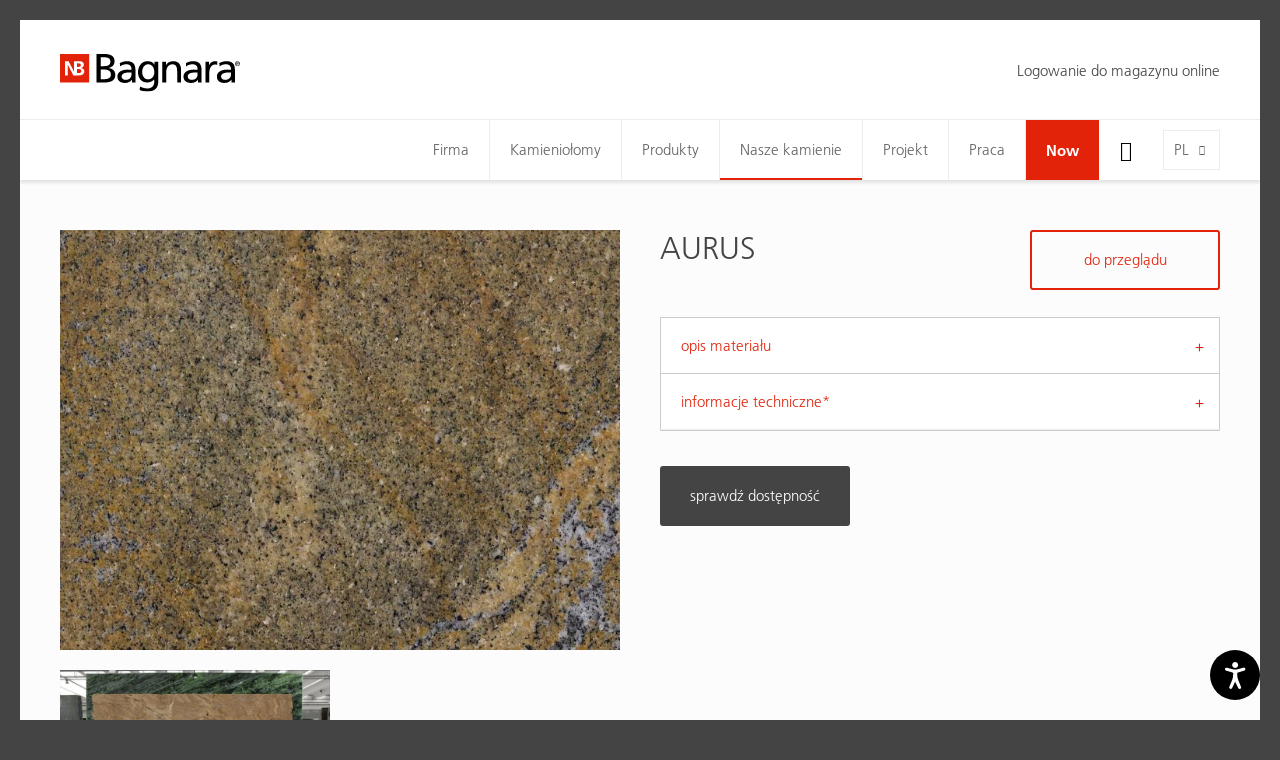

--- FILE ---
content_type: text/html; charset=utf-8
request_url: https://www.bagnara.net/pl/nasze-kamienie/katalog-materialow/aurus/
body_size: 11067
content:
<!DOCTYPE html>
<html lang="pl" data-lang-id="5">
<head>
    <meta charset="utf-8">
    <meta http-equiv="X-UA-Compatible" content="IE=edge">
    <meta name="viewport" content="width=device-width, initial-scale=1.0, maximum-scale=1">
    <title>AURUS / Materialkatalog / Bagnara</title>
<meta name="description" content="Entdecken Sie die unbegrenzte Vielfalt unseres Sortiments.">
<meta name="robots" content="index, follow">
<link rel="alternate" hreflang="de" href="https://www.bagnara.net/unsere-steine/materialkatalog/aurus/" /><link rel="alternate" hreflang="it" href="https://www.bagnara.net/it/le-nostre-pietre/catalogo-materiale/aurus/" /><link rel="alternate" hreflang="en" href="https://www.bagnara.net/en/our-stones/material-catalog/aurus/" /><link rel="alternate" hreflang="fr" href="https://www.bagnara.net/fr/nos-pierres/catalogue-de-materiaux/aurus/" /><link rel="alternate" hreflang="pl" href="https://www.bagnara.net/pl/nasze-kamienie/katalog-materialow/aurus/" />
<link rel="canonical" href="https://www.bagnara.net/pl/nasze-kamienie/katalog-materialow/aurus/" />

            <meta property="og:url" content="https://www.bagnara.net/pl/nasze-kamienie/katalog-materialow/aurus/"/>
            <meta property="og:title" content="AURUS / Materialkatalog / Bagnara"/>
            <meta property="og:description" content="Entdecken Sie die unbegrenzte Vielfalt unseres Sortiments."/>
            <meta property="og:type" content="Article"/>
            <meta name="twitter:card" content="summary_large_image"/>
        

                <meta property="og:image" content="https://www.bagnara.net/images/og_share/material-aus-aus_cam_1.jpg?ts=1744896902" />
                <meta property="og:image:width" content="1024" />
                <meta property="og:image:height" content="768" />
                <meta property="twitter:image" content="https://www.bagnara.net/images/og_share/material-aus-aus_cam_1.jpg?ts=1744896902" />
                <meta name="image" content="https://www.bagnara.net/images/og_share/material-aus-aus_cam_1.jpg?ts=1744896902" />
            

    <link rel="apple-touch-icon-precomposed" sizes="57x57" href="/resources/favicon/bagnara/apple-touch-icon-57x57.png"/>
    <link rel="apple-touch-icon-precomposed" sizes="114x114" href="/resources/favicon/bagnara/apple-touch-icon-114x114.png"/>
    <link rel="apple-touch-icon-precomposed" sizes="72x72" href="/resources/favicon/bagnara/apple-touch-icon-72x72.png"/>
    <link rel="apple-touch-icon-precomposed" sizes="144x144" href="/resources/favicon/bagnara/apple-touch-icon-144x144.png"/>
    <link rel="apple-touch-icon-precomposed" sizes="60x60" href="/resources/favicon/bagnara/apple-touch-icon-60x60.png"/>
    <link rel="apple-touch-icon-precomposed" sizes="120x120" href="/resources/favicon/bagnara/apple-touch-icon-120x120.png"/>
    <link rel="apple-touch-icon-precomposed" sizes="76x76" href="/resources/favicon/bagnara/apple-touch-icon-76x76.png"/>
    <link rel="apple-touch-icon-precomposed" sizes="152x152" href="/resources/favicon/bagnara/apple-touch-icon-152x152.png"/>
    <link rel="icon" type="image/png" href="/resources/favicon/bagnara/favicon-196x196.png" sizes="196x196"/>
    <link rel="icon" type="image/png" href="/resources/favicon/bagnara/favicon-96x96.png" sizes="96x96"/>
    <link rel="icon" type="image/png" href="/resources/favicon/bagnara/favicon-32x32.png" sizes="32x32"/>
    <link rel="icon" type="image/png" href="/resources/favicon/bagnara/favicon-16x16.png" sizes="16x16"/>
    <link rel="icon" type="image/png" href="/resources/favicon/bagnara/favicon-128.png" sizes="128x128"/>
    <meta name="application-name" content=""/>
    <meta name="msapplication-TileColor" content="#FFFFFF"/>
    <meta name="msapplication-TileImage" content="/resources/faviconbagnara//mstile-144x144.png"/>
    <meta name="msapplication-square70x70logo" content="/resources/favicon/bagnara/mstile-70x70.png"/>
    <meta name="msapplication-square150x150logo" content="/resources/favicon/bagnara/mstile-150x150.png"/>
    <meta name="msapplication-wide310x150logo" content="/resources/favicon/bagnara/mstile-310x150.png"/>
    <meta name="msapplication-square310x310logo" content="/resources/favicon/bagnara/mstile-310x310.png"/>
    <meta name="geo.region" content="IT-BZ"/>
    <meta name="geo.placename" content=""/>
    <meta name="geo.position" content="46.459361;11.265117"/>
    <meta name="ICBM" content="46.459361,11.265117"/>
    <meta name="msvalidate.01" content="B1742F21979A7D055E2E6C657B223FD0"/>
    <meta name="google-site-verification" content="Y6QAdwMKTT3EoK2wck-uuyO-YT1ora2JnRwn3WIlP6k" /"/>
    <link rel="stylesheet" href="/resources/dist/app.min1753683897.css" type="text/css" media="screen,print"/>
                <script>
            (function (w, d, s, l, i) {
                w[l] = w[l] || [];
                w[l].push({
                    'gtm.start':
                        new Date().getTime(), event: 'gtm.js'
                });
                var f = d.getElementsByTagName(s)[0],
                    j = d.createElement(s), dl = l != 'dataLayer' ? '&l=' + l : '';
                j.async = true;
                j.src =
                    'https://www.googletagmanager.com/gtm.js?id=' + i + dl;
                f.parentNode.insertBefore(j, f);
            })(window, document, 'script', 'dataLayer', 'GTM-557DG72');
        </script>
            
            <script class="_iub_cs_activate-inline" type="text/plain" data-iub-purposes="2,3,4,5">
            !function (f, b, e, v, n, t, s) {
                if (f.fbq) return;
                n = f.fbq = function () {
                    n.callMethod ?
                        n.callMethod.apply(n, arguments) : n.queue.push(arguments)
                };
                if (!f._fbq) f._fbq = n;
                n.push = n;
                n.loaded = !0;
                n.version = '2.0';
                n.queue = [];
                t = b.createElement(e);
                t.async = !0;
                t.src = v;
                s = b.getElementsByTagName(e)[0];
                s.parentNode.insertBefore(t, s)
            }(window, document, 'script',
                'https://connect.facebook.net/en_US/fbevents.js');
            fbq('init', '1577462972952657');
            fbq('track', 'PageView');
        </script>
        <noscript>
            <img height="1" width="1" class="_iub_cs_activate" data-suppressedsrc="https://www.facebook.com/tr?id=1577462972952657&ev=PageView&noscript=1" data-iub-purposes="2,3,4,5"/>
        </noscript>
    
    <script class="_iub_cs_activate-inline" type="text/plain" data-iub-purposes="2,3,4,5">
        (function (c, l, a, r, i, t, y) {
            c[a] = c[a] || function () {
                (c[a].q = c[a].q || []).push(arguments)
            };
            t = l.createElement(r);
            t.async = 1;
            t.src = "https://www.clarity.ms/tag/" + i;
            y = l.getElementsByTagName(r)[0];
            y.parentNode.insertBefore(t, y);
        })(window, document, "clarity", "script", "6k3za8vxh4");
    </script>

    <script type="text/javascript" src="https://secure.intuition-agile-7.com/js/798806.js" ></script>
    <noscript><img src="https://secure.intuition-agile-7.com/798806.png" style="display:none;" /></noscript>
 

    <script defer="true" type="text/javascript"> 
        (function(w,d,s,l,i){ 
            var g=w[l] ? '&s='+w[l]:'', 
                f=d.getElementsByTagName(s)[0], 
                j=d.createElement(s); 
            j.async=true,
            j.src='https://svrdntfctn.com/stm.js?id='+i+g; 
            j.referrerPolicy='no-referrer-when-downgrade';    
            f.parentNode.insertBefore(j,f); }
        )(window,document,'script','name','A5w2m8x0r5i6') 
    </script>

    <script type="application/ld+json">[{"@context":"http:\/\/schema.org","@type":"Organization","image":"","url":"https:\/\/www.bagnara.net\/","name":"","sameAs":["https:\/\/www.facebook.com\/bagnara.truestones\/","https:\/\/www.instagram.com\/bagnara.truestones\/","https:\/\/www.linkedin.com\/company\/nikolaus-bagnara-s-p-a---ag","https:\/\/www.youtube.com\/channel\/UCX8YARPs6KE5ZPCu8-5poLg\/"],"contactPoint":[{"@type":"ContactPoint","contactType":"customer support","telephone":"+39 0471 66 21 09"}]}]</script><script type="application/ld+json">[{"@context":"http:\/\/schema.org","@type":"LocalBusiness","@id":"https:\/\/www.bagnara.net\/","url":"https:\/\/www.bagnara.net\/","name":"","telephone":"+39 0471 66 21 09","address":{"streetAddress":"","addressLocality":"","addressRegion":"","addressCountry":"IT","postalCode":"39057 "},"geo":{"@type":"GeoCoordinates","latitude":"46.459361","longitude":"11.265117"}}]</script><script type="application/ld+json">[{"@context":"http:\/\/schema.org","@type":"BreadcrumbList","itemListElement":[{"@type":"ListItem","position":1,"item":{"@id":"https:\/\/www.bagnara.net\/pl\/nasze-kamienie\/katalog-materialow\/aurus\/","name":"AURUS"}},{"@type":"ListItem","position":2,"item":{"@id":"https:\/\/www.bagnara.net\/pl\/nasze-kamienie\/katalog-materialow\/","name":"Katalog materia\u0142\u00f3w"}},{"@type":"ListItem","position":3,"item":{"@id":"https:\/\/www.bagnara.net\/pl\/nasze-kamienie\/","name":"Nasze kamienie"}}]}]</script>
    <script type='text/javascript'>
        function iubendaLanguageSwitch() {
            var menuToggler = document.querySelector('.cookieBannerLanguageSwitch .cookieBannerLanguageToggler');
            menuToggler.onclick = function() {
                this.parentElement.classList.toggle('menu-open');
            };
        }</script><script type="text/javascript">
var _iub = _iub || [];
_iub.csConfiguration = {"enableCcpa":true,"countryDetection":true,"invalidateConsentWithoutLog":true,"askConsentAtCookiePolicyUpdate":true,"consentOnContinuedBrowsing":false,"perPurposeConsent":true,"ccpaAcknowledgeOnDisplay":true,"lang":"de","siteId":2137607,"cookiePolicyId":50108615,"privacyPolicyUrl":"https://www.bagnara.net/datenschutz/", "callback":{ "onReady":function(){iubendaLanguageSwitch() },onPreferenceExpressedOrNotNeeded: function (preference) {
            dataLayer.push({
                iubenda_ccpa_opted_out: _iub.cs.api.isCcpaOptedOut()
            });
            if (!preference) {
                dataLayer.push({
                    event: "iubenda_preference_not_needed"
                });
            } else {
                if (preference.consent === true) {
                    dataLayer.push({
                        event: "iubenda_consent_given"
                    });
                } else if (preference.consent === false) {
                    dataLayer.push({
                        event: "iubenda_consent_rejected"
                    });
                } else if (preference.purposes) {
                    for (var purposeId in preference.purposes) {
                        if (preference.purposes[purposeId]) {
                            dataLayer.push({
                                event: "iubenda_consent_given_purpose_" + purposeId
                            });
                        }
                    }
                }
            }
        } }, "banner":{ "acceptButtonDisplay":true,"customizeButtonDisplay":true,"acceptButtonColor":"#0073CE","acceptButtonCaptionColor":"white","customizeButtonColor":"#DADADA","customizeButtonCaptionColor":"#4D4D4D","rejectButtonDisplay":true,"rejectButtonColor":"#0073CE","rejectButtonCaptionColor":"white","position":"float-center","backgroundOverlay":true,"textColor":"black","backgroundColor":"white","html":"<div class=\"iubenda-cs-container\">     <div class=\"iubenda-cs-content\">         <div class=\"iubenda-cs-rationale\">             <div class=\"iubenda-banner-content iubenda-custom-content\" role=\"document\" tabindex=\"0\"> %{banner_content}</div>             <div class=\"iubenda-cs-opt-group\">                 <div class=\"iubenda-cs-opt-group-custom\">                     <button class=\"iubenda-cs-customize-btn\" tabindex=\"0\" role=\"button\" aria-pressed=\"false\"> Mehr erfahren und Anpassen                     </button>                 </div>                 <div class=\"iubenda-cs-opt-group-consent\">                     <button class=\"iubenda-cs-reject-btn iubenda-cs-btn-primary\" tabindex=\"0\" role=\"button\" aria-pressed=\"false\">                         Ablehnen                   </button> <button class=\"iubenda-cs-accept-btn iubenda-cs-btn-primary\" tabindex=\"0\" role=\"button\" aria-pressed=\"false\">                         Zustimmen                   </button>                                     </div>             </div>             <div class=\"cookieBannerLanguageSwitch\"><div class=\"cookieBannerLanguageToggler\"><svg aria-hidden=\"true\" focusable=\"false\" data-prefix=\"fal\" data-icon=\"globe\" class=\"svg-inline--fa fa-globe fa-w-16\" role=\"img\" xmlns=\"http://www.w3.org/2000/svg\" viewBox=\"0 0 496 512\"><path fill=\"currentColor\" d=\"M248 8C111 8 0 119 0 256s111 248 248 248 248-111 248-248S385 8 248 8zm193.2 152h-82.5c-9-44.4-24.1-82.2-43.2-109.1 55 18.2 100.2 57.9 125.7 109.1zM336 256c0 22.9-1.6 44.2-4.3 64H164.3c-2.7-19.8-4.3-41.1-4.3-64s1.6-44.2 4.3-64h167.4c2.7 19.8 4.3 41.1 4.3 64zM248 40c26.9 0 61.4 44.1 78.1 120H169.9C186.6 84.1 221.1 40 248 40zm-67.5 10.9c-19 26.8-34.2 64.6-43.2 109.1H54.8c25.5-51.2 70.7-90.9 125.7-109.1zM32 256c0-22.3 3.4-43.8 9.7-64h90.5c-2.6 20.5-4.2 41.8-4.2 64s1.5 43.5 4.2 64H41.7c-6.3-20.2-9.7-41.7-9.7-64zm22.8 96h82.5c9 44.4 24.1 82.2 43.2 109.1-55-18.2-100.2-57.9-125.7-109.1zM248 472c-26.9 0-61.4-44.1-78.1-120h156.2c-16.7 75.9-51.2 120-78.1 120zm67.5-10.9c19-26.8 34.2-64.6 43.2-109.1h82.5c-25.5 51.2-70.7 90.9-125.7 109.1zM363.8 320c2.6-20.5 4.2-41.8 4.2-64s-1.5-43.5-4.2-64h90.5c6.3 20.2 9.7 41.7 9.7 64s-3.4 43.8-9.7 64h-90.5z\"></path></svg></div><div class=\"cookieBannerLanguageMenu\"><span class=\"active\">de</span><a href=\"https://www.bagnara.net/it/le-nostre-pietre/catalogo-materiale/aurus/\">it</a><a href=\"https://www.bagnara.net/en/our-stones/material-catalog/aurus/\">en</a><a href=\"https://www.bagnara.net/fr/nos-pierres/catalogue-de-materiaux/aurus/\">fr</a><a href=\"https://www.bagnara.net/pl/nasze-kamienie/katalog-materialow/aurus/\">pl</a></div></div>         </div>     </div> </div>" }};
</script>
<script type="text/javascript" src="//cdn.iubenda.com/cs/ccpa/stub.js"></script>
<script type="text/javascript" src="//cdn.iubenda.com/cs/iubenda_cs.js" charset="UTF-8" async></script></head>
<body class="loading  ">

        <noscript><iframe src="https://www.googletagmanager.com/ns.html?id=GTM-557DG72" height="0" width="0" style="display:none;visibility:hidden"></iframe></noscript>
<div id="page-wrapper">

    <div class="off-canvas-wrapper">
        <!-- Offcanvas Left -->
        <div class="off-canvas position-left padding-large-bottom" id="off-canvas-navigation" data-off-canvas>
            <button class="close-button" aria-label="Close menu" type="button" data-close>
                <i class="icon-delete" aria-hidden="true"></i>
            </button>
            <ul class="off-canvas-menu vertical menu accordion-menu" data-accordion-menu>
    <li class="">
        <a href="https://www.bagnara.net/pl/">Home</a>
    </li>
            <!-- root categories -->
        <li class="">
            <a href="https://www.bagnara.net/pl/firma/">Firma</a>
                            <ul class="vertical menu">
                    <li><a href="https://www.bagnara.net/pl/firma/">Bagnara</a></li><li><a href="https://www.bagnara.net/pl/firma/historia/">Historia</a></li><li><a href="https://www.bagnara.net/pl/firma/na-calym-swiecie/">Na całym świecie</a></li><li><a href="https://www.bagnara.net/pl/firma/kontakty/">Kontakty</a></li>                </ul>
                    </li>
            <!-- root categories -->
        <li class="">
            <a href="https://www.bagnara.net/pl/kamieniolomy/">Kamieniołomy</a>
                    </li>
            <!-- root categories -->
        <li class="">
            <a href="https://www.bagnara.net/pl/produkty/">Produkty</a>
                            <ul class="vertical menu">
                    <li><a href="https://www.bagnara.net/pl/produkty/">Perspektywa 360°</a></li><li><a href="https://www.bagnara.net/pl/produkty/bloki/">Bloki</a></li><li><a href="https://www.bagnara.net/pl/produkty/plyty/">Płyty</a></li><li><a href="https://www.bagnara.net/pl/produkty/ciete-na-wymiar/">Cięte na wymiar</a></li>                </ul>
                    </li>
            <!-- root categories -->
        <li class="active">
            <a href="https://www.bagnara.net/pl/nasze-kamienie/">Nasze kamienie</a>
                            <ul class="vertical menu">
                    <li><a href="https://www.bagnara.net/pl/nasze-kamienie/">Kamień naturalny jest wyjątkowy</a></li><li><a href="https://www.bagnara.net/pl/nasze-kamienie/bagnara-selection/">Bagnara Selection</a></li><li><a href="https://www.bagnara.net/pl/nasze-kamienie/kitchen-selection/">Kitchen Selection</a></li><li><a href="https://www.bagnara.net/pl/nasze-kamienie/katalog-materialow/">Katalog materiałów</a></li><li><a href="https://www.bagnara.net/pl/nasze-kamienie/outlet/">Outlet</a></li><li><a href="https://www.bagnara.net/stock-online-pl">Skład online</a></li><li><a href="https://www.bagnara.net/pl/kitchen-selection/">Kitchen Selection</a></li>                </ul>
                    </li>
            <!-- root categories -->
        <li class="">
            <a href="https://www.bagnara.net/pl/projekt/">Projekt</a>
                    </li>
            <!-- root categories -->
        <li class="">
            <a href="https://www.bagnara.net/pl/praca/">Praca</a>
                            <ul class="vertical menu">
                    <li><a href="https://www.bagnara.net/pl/praca/">My jako pracodawcy</a></li><li><a href="https://www.bagnara.net/pl/praca/dostepne-stanowiska/">Dostępne stanowiska</a></li><li><a href="https://www.bagnara.net/pl/praca/profile-naszych-stanowisk/">Profile naszych stanowisk</a></li>                </ul>
                    </li>
            <!-- root categories -->
        <li class="">
            <a href="https://www.bagnara.net/pl/now/">Now</a>
                    </li>
    </ul>
<!-- Language -->
<ul class="languages">
                        <li class="">
            <a href="https://www.bagnara.net/unsere-steine/materialkatalog/">
                de            </a>
        </li>
                    <li class="">
            <a href="https://www.bagnara.net/it/le-nostre-pietre/catalogo-materiale/">
                it            </a>
        </li>
                    <li class="">
            <a href="https://www.bagnara.net/en/our-stones/material-catalog/">
                en            </a>
        </li>
                    <li class="">
            <a href="https://www.bagnara.net/fr/nos-pierres/catalogue-de-materiaux/">
                fr            </a>
        </li>
                    <li class="active">
            <a href="https://www.bagnara.net/pl/nasze-kamienie/katalog-materialow/">
                pl            </a>
        </li>
    </ul>


    <h4 class="heading medium">strefa klienta</h4>

        <ul class="off-canvas-menu vertical menu accordion-menu lined" data-accordion-menu>
                    <li>
                <a href="https://www.bagnara.net/pl/mitgliederbereich/" class="member-button gray">Logowanie do magazynu online</a>
            </li>
            </ul>
        </div>

        <!-- Page Content -->
        <div class="off-canvas-content" data-off-canvas-content>
            <header id="header">
                <div class="header-top">
    <div class="row">
        <div class="column large-3">
            <a href="https://www.bagnara.net/pl/" class="logo">
                <img src="https://www.bagnara.net/images/noeffect/logo-bagnara.svg?ts=1665674430" alt="logo-bagnara.svg" title="logo-bagnara.svg" width="699.7" height="149.5" />            </a>
        </div>

                    <div class="magazin-nav column large-9">
                <div class="float-right">
                                            <a href="https://www.bagnara.net/pl/mitgliederbereich/" class="member-button gray">
                            Logowanie do magazynu online
                        </a>
                    
                    
                    
                </div>
            </div>
            </div>
</div>
<div class="header-bottom">
    <div class="navigation-bar">
        <div class="row column">
            <button class="hamburger" type="button" data-toggle="off-canvas-navigation"><i class="icon-menu"></i>
            </button>
            <a href="https://www.bagnara.net/pl/" class="logo">
                <img src="https://www.bagnara.net/images/noeffect/logo-bagnara.svg?ts=1665674430" alt="logo-bagnara.svg" title="logo-bagnara.svg" width="699.7" height="149.5" />            </a>

            
                        
            <div class="language-switch">
                    <div class="language-toggle">
        <div class="current-language">pl</div>
        <ul class="languages">
            
                                <li>
                    <a href="https://www.bagnara.net/unsere-steine/materialkatalog/aurus/">de</a>
                </li>
                        
                                <li>
                    <a href="https://www.bagnara.net/it/le-nostre-pietre/catalogo-materiale/aurus/">it</a>
                </li>
                        
                                <li>
                    <a href="https://www.bagnara.net/en/our-stones/material-catalog/aurus/">en</a>
                </li>
                        
                                <li>
                    <a href="https://www.bagnara.net/fr/nos-pierres/catalogue-de-materiaux/aurus/">fr</a>
                </li>
                        
                                    </ul>
    </div>
            </div>
                            <div class="buttons">
                    <button class="search-toggle show-for-large" type="button">
                        <i class="icon-search"></i>
                    </button>
                </div>
                        <!-- Navigation -->
            <nav id="main-navigation">
                <ul class="menu clearfix">
            <!-- root categories -->
        <li class="menu-item   has-dropdown">
            <a href="https://www.bagnara.net/pl/firma/">Firma</a>
                            <ul>
                                                                <li class="">
                            <a href="https://www.bagnara.net/pl/firma/">
                                Bagnara                            </a>
                        </li>
                                            <li class="">
                            <a href="https://www.bagnara.net/pl/firma/historia/">
                                Historia                            </a>
                        </li>
                                            <li class="">
                            <a href="https://www.bagnara.net/pl/firma/na-calym-swiecie/">
                                Na całym świecie                            </a>
                        </li>
                                            <li class="">
                            <a href="https://www.bagnara.net/pl/firma/kontakty/">
                                Kontakty                            </a>
                        </li>
                                    </ul>
                    </li>
            <!-- root categories -->
        <li class="menu-item  ">
            <a href="https://www.bagnara.net/pl/kamieniolomy/">Kamieniołomy</a>
                    </li>
            <!-- root categories -->
        <li class="menu-item   has-dropdown">
            <a href="https://www.bagnara.net/pl/produkty/">Produkty</a>
                            <ul>
                                                                <li class="">
                            <a href="https://www.bagnara.net/pl/produkty/">
                                Perspektywa 360°                            </a>
                        </li>
                                            <li class="">
                            <a href="https://www.bagnara.net/pl/produkty/bloki/">
                                Bloki                            </a>
                        </li>
                                            <li class="">
                            <a href="https://www.bagnara.net/pl/produkty/plyty/">
                                Płyty                            </a>
                        </li>
                                            <li class="">
                            <a href="https://www.bagnara.net/pl/produkty/ciete-na-wymiar/">
                                Cięte na wymiar                            </a>
                        </li>
                                    </ul>
                    </li>
            <!-- root categories -->
        <li class="menu-item  active has-dropdown">
            <a href="https://www.bagnara.net/pl/nasze-kamienie/">Nasze kamienie</a>
                            <ul>
                                                                <li class="">
                            <a href="https://www.bagnara.net/pl/nasze-kamienie/">
                                Kamień naturalny jest wyjątkowy                            </a>
                        </li>
                                            <li class="">
                            <a href="https://www.bagnara.net/pl/nasze-kamienie/bagnara-selection/">
                                Bagnara Selection                            </a>
                        </li>
                                            <li class="">
                            <a href="https://www.bagnara.net/pl/nasze-kamienie/kitchen-selection/">
                                Kitchen Selection                            </a>
                        </li>
                                            <li class="active">
                            <a href="https://www.bagnara.net/pl/nasze-kamienie/katalog-materialow/">
                                Katalog materiałów                            </a>
                        </li>
                                            <li class="">
                            <a href="https://www.bagnara.net/pl/nasze-kamienie/outlet/">
                                Outlet                            </a>
                        </li>
                                            <li class="">
                            <a href="https://www.bagnara.net/stock-online-pl">
                                Skład online                            </a>
                        </li>
                                    </ul>
                    </li>
            <!-- root categories -->
        <li class="menu-item  ">
            <a href="https://www.bagnara.net/pl/projekt/">Projekt</a>
                    </li>
            <!-- root categories -->
        <li class="menu-item   has-dropdown">
            <a href="https://www.bagnara.net/pl/praca/">Praca</a>
                            <ul>
                                                                <li class="">
                            <a href="https://www.bagnara.net/pl/praca/">
                                My jako pracodawcy                            </a>
                        </li>
                                            <li class="">
                            <a href="https://www.bagnara.net/pl/praca/dostepne-stanowiska/">
                                Dostępne stanowiska                            </a>
                        </li>
                                            <li class="">
                            <a href="https://www.bagnara.net/pl/praca/profile-naszych-stanowisk/">
                                Profile naszych stanowisk                            </a>
                        </li>
                                    </ul>
                    </li>
            <!-- root categories -->
        <li class="menu-item red  has-dropdown">
            <a href="https://www.bagnara.net/pl/now/">Now</a>
                    </li>
    </ul>            </nav>
        </div>
    </div>
    <div class="search-bar">
                <form action="https://www.bagnara.net/pl/suche/" method="get" class="row column">
            <div class="form-icon form-icon-left">
                <i class="icon-search"></i>
                <input type="text" placeholder="Wprowadź słowo kluczowe…" name="search" value="" autocomplete="off" tabindex="1">
                <a href="javascript:;" class="close-button"><i class="icon-delete"></i></a>
            </div>
        </form>
    </div>
</div>
<div class="cart-notice">
    <i class="icon-shopping-cart"></i>
    Dodano na tablicę.
</div>            </header>

            <main id="main">
                <!-- Article -->
                <div class="material-detail section-wrapper padding-large-bottom">
    <div class="row margin-top margin-bottom">
        <div class="large-6 columns margin-bottom margin-bottom-remove-for-large">
            <div class="product-description margin-bottom hide-for-large">
                <h1 class="heading large">AURUS</h1>
                
                <div class="text"></div>
            </div>

                                            <div class="product-image-slider">
                                            <a href="https://www.bagnara.net/images/og_share/material-aus-aus_cam_1.jpg?ts=1744896902" class="image zoom-in"
                           data-fancybox="gallery" data-smart-fancybox>
                            <img src="https://www.bagnara.net/images/material_detail/lazy__720_540.gif" alt="material-aus-aus_cam_1.jpg" title="AUS_CAM+1.jpg" width="720" height="540" data-lazy="https://www.bagnara.net/images/material_detail/material-aus-aus_cam_1.jpg?ts=1744896902" class="lazy" />                        </a>
                                    </div>
                        <div class="image-gallery-thumbs">
                <div class="row xxlarge-up-3 large-up-2 gm-up-3 gs-up-2 small-up-1 gutter-small">

                                            <div class="column grid-item">
                                                            <a href="https://www.bagnara.net/images/og_share/material-aus-aus_las_1.jpg?ts=1744896902"
                                   class="image zoom-in visible"
                                   data-fancybox="lastre-3151" data-smart-fancybox
                                >
                                    <img src="https://www.bagnara.net/images/material_thumb/lazy__584_332.gif" alt="material-aus-aus_las_1.jpg" title="AUS_LAS+1.jpg" width="584" height="332" data-lazy="https://www.bagnara.net/images/material_thumb/material-aus-aus_las_1.jpg?ts=1744896902" class="lazy" />                                    <div class="gallery-title">płyty</div>
                                                                    </a>
                                                    </div>
                    
                    
                                    </div>
            </div>


        </div>
        <div class="large-6 columns">
            <div class="product-description margin-bottom show-for-large">
                <h1 class="heading large">AURUS</h1>
                
                <div class="text"></div>

                                    <a href="https://www.bagnara.net/pl/nasze-kamienie/katalog-materialow/"
                       class="button">do przeglądu</a>
                            </div>

            <div>
                <ul class="accordion" data-accordion data-multi-expand="true" data-allow-all-closed="true">
                                        <li class="accordion-item" data-accordion-item>
                        <a href="javascript:;" class="accordion-title">opis materiału</a>

                        <div class="accordion-content padding-remove" data-tab-content>
                            <div class="product-table">
                                <table>
                                    <tbody class="border-remove">

                                                                            <tr>
                                            <td>kategoria handlowa</td>
                                            <td>Granit</td>
                                        </tr>
                                    
                                                                                                                <tr>
                                            <td>kolor</td>
                                            <td>Zloty, Zólty</td>
                                        </tr>
                                                                                                                <tr>
                                            <td>struktura</td>
                                            <td>Chmurzasty, Uzylony</td>
                                        </tr>
                                    
                                                                            <tr>
                                            <td>pole zastosowania</td>
                                            <td>Wewnatrz i zewnatrz</td>
                                        </tr>
                                                                        </tbody>
                                </table>
                            </div>
                        </div>
                    </li>
                    

                    <li class="accordion-item " data-accordion-item>
                        <a href="javascript:;" class="accordion-title">informacje techniczne* </a>

                        <div class="accordion-content padding-remove" data-tab-content>
                                                            <div class="request-login-form">
    <p>
        
    </p>
        <div id="rex-yform" class="yform">

    <form action="https://www.bagnara.net/pl/nasze-kamienie/katalog-materialow/aurus/#request-login-form-request-login-20" method="post" id="request-login-form-request-login-20" class="rex-yform" enctype="multipart/form-data" novalidate  >
        
        
        <div class="form-fields ">
                <script>
        if (typeof grecaptcha == 'undefined') {
            var s = document.createElement('script');
            s.type = 'text/javascript';
            s.src = "https://www.google.com/recaptcha/api.js?onload=recaptchaOnload909498&render=6LfPY8wZAAAAAK_WCPTbt4NStCZosST4-G5cPMae";
            document.body.appendChild(s);
        } else {
            recaptchaOnload909498();
        }
        function recaptchaOnload909498() {
            grecaptcha.execute('6LfPY8wZAAAAAK_WCPTbt4NStCZosST4-G5cPMae', {action: 'homepage'})
                .then(function (token) {
                    var gRecaptchas = document.querySelectorAll(".g-recaptcha-response");
                    for (var i in gRecaptchas) {
                        gRecaptchas[i].value = token
                    }
                });
        };
    </script>
<input type="hidden" class="g-recaptcha-response" name="g-recaptcha-response-request-login-form-request-login-20" value=""/>
<div class="row medium-up-2"><div class="form-is-required column name " id="yform-request-login-form-request-login-20-name" >
    <label for="yform-request-login-form-request-login-20-field-2">nazwisko i imię</label>
        <input type="text" name="FORM[request-login-form-request-login-20][2]" id="yform-request-login-form-request-login-20-field-2" value="" class="form-control" />
        </div>
<div class="form-is-required column company " id="yform-request-login-form-request-login-20-company" >
    <label for="yform-request-login-form-request-login-20-field-4">Firma</label>
        <input type="text" name="FORM[request-login-form-request-login-20][4]" id="yform-request-login-form-request-login-20-field-4" value="" class="form-control" />
        </div>
<div class="form-email form-is-required column email " id="yform-request-login-form-request-login-20-email" >
    <label for="yform-request-login-form-request-login-20-field-6">e-mail</label>
        <input type="email" name="FORM[request-login-form-request-login-20][6]" id="yform-request-login-form-request-login-20-field-6" value="" class="form-control" />
        </div>
<div class="form-is-required column phone " id="yform-request-login-form-request-login-20-phone" >
    <label for="yform-request-login-form-request-login-20-field-9">telefon</label>
        <input type="text" name="FORM[request-login-form-request-login-20][9]" id="yform-request-login-form-request-login-20-field-9" value="" class="form-control" />
        </div>
</div><div class="row"><div class="column" id="yform-request-login-form-request-login-20-message" >
            <label class="control-label" for="yform-request-login-form-request-login-20-field-12">uwagi ogólne</label>
    
    
    <textarea class="form-control" name="FORM[request-login-form-request-login-20][12]" id="yform-request-login-form-request-login-20-field-12" rows="3" maxlength=""></textarea>
    
    </div>
</div><div class="row column margin-small-top"><div class="custom-checkbox yform-element form-is-required  formcheckbox form-is-required" id="yform-request-login-form-request-login-20-privacy" >
    <label class="checkbox-label">
        <input type="checkbox" id="yform-request-login-form-request-login-20-field-16" name="FORM[request-login-form-request-login-20][16]"
               value="1" />
        Zapoznałem się i akceptuję <a href="https://www.bagnara.net/pl/polityka-prywatnosci-magazyn/" target="_blank">politykę prywatności</a>.                <span class="checkbox"></span>
    </label>
</div>


</div><div class="row column margin-small-top">

        <button class="button expanded" type="submit" name="FORM[request-login-form-request-login-20][20]" id="yform-request-login-form-request-login-20-field-20-wys_a_pro_b"
            value="Wysłać prośbę">
                Wysłać prośbę            </button>
</div><input type="hidden" name="FORM[request-login-form-request-login-20][22]" id="yform-request-login-form-request-login-20-_csrf_token" value="fK7dR-5a324FS1qeOzf64Pda92nyJCk0TLEGiMM-eew" />
        </div>

        
                                    <input type="hidden" name="FORM[request-login-form-request-login-20][send]" value="1"/>
                    
            </form>
</div>
</div>
                                                    </div>
                    </li>
                </ul>


                                    <a href="https://www.bagnara.net/stock-online-pl/aurus/" class="button secondary full margin-small-top">sprawdź dostępność</a>
                                
            </div>
        </div>
    </div>

            <div class="row column">
            <h3 class="heading medium border-top">Materiały, które mogą Cię zainteresować</h3>
        </div>

        <div class="row xlarge-up-6 medium-up-3 gs-up-2">

                            <div class="column grid-item">
                    <div class="box product-box">
                        <a class="image zoom-in" href="https://www.bagnara.net/pl/nasze-kamienie/katalog-materialow/juparana-papyrus/">
                            <img src="https://www.bagnara.net/images/image_square_small/lazy__620_620.gif" alt="material-jup-jup_cam_1.jpg" title="JUP_CAM+1.jpg" width="620" height="620" data-lazy="https://www.bagnara.net/images/image_square_small/material-jup-jup_cam_1.jpg?ts=1744896979" class="lazy" />                        </a>
                        <div class="content">
                            <h3 class="heading small padding-small-bottom">
                                <a href="https://www.bagnara.net/pl/nasze-kamienie/katalog-materialow/juparana-papyrus/">JUPARANA PAPYRUS</a>
                            </h3>
                        </div>
                    </div>
                </div>
                            <div class="column grid-item">
                    <div class="box product-box">
                        <a class="image zoom-in" href="https://www.bagnara.net/pl/nasze-kamienie/katalog-materialow/juparana-tier/">
                            <img src="https://www.bagnara.net/images/image_square_small/lazy__620_620.gif" alt="material-jti-jti_cam_1.jpg" title="JTI_CAM+1.jpg" width="620" height="620" data-lazy="https://www.bagnara.net/images/image_square_small/material-jti-jti_cam_1.jpg?ts=1744896978" class="lazy" />                        </a>
                        <div class="content">
                            <h3 class="heading small padding-small-bottom">
                                <a href="https://www.bagnara.net/pl/nasze-kamienie/katalog-materialow/juparana-tier/">JUPARANA TIER</a>
                            </h3>
                        </div>
                    </div>
                </div>
                            <div class="column grid-item">
                    <div class="box product-box">
                        <a class="image zoom-in" href="https://www.bagnara.net/pl/nasze-kamienie/katalog-materialow/golden-leaf/">
                            <img src="https://www.bagnara.net/images/image_square_small/lazy__620_620.gif" alt="material-gle-gle_cam_1.jpg" title="GLE_CAM+1.jpg" width="620" height="620" data-lazy="https://www.bagnara.net/images/image_square_small/material-gle-gle_cam_1.jpg?ts=1744896965" class="lazy" />                        </a>
                        <div class="content">
                            <h3 class="heading small padding-small-bottom">
                                <a href="https://www.bagnara.net/pl/nasze-kamienie/katalog-materialow/golden-leaf/">GOLDEN LEAF</a>
                            </h3>
                        </div>
                    </div>
                </div>
                            <div class="column grid-item">
                    <div class="box product-box">
                        <a class="image zoom-in" href="https://www.bagnara.net/pl/nasze-kamienie/katalog-materialow/copenhagen/">
                            <img src="https://www.bagnara.net/images/image_square_small/lazy__620_620.gif" alt="material-chg-chg_cam_1.jpg" title="CHG_CAM+1.jpg" width="620" height="620" data-lazy="https://www.bagnara.net/images/image_square_small/material-chg-chg_cam_1.jpg?ts=1744896935" class="lazy" />                        </a>
                        <div class="content">
                            <h3 class="heading small padding-small-bottom">
                                <a href="https://www.bagnara.net/pl/nasze-kamienie/katalog-materialow/copenhagen/">COPENHAGEN</a>
                            </h3>
                        </div>
                    </div>
                </div>
                            <div class="column grid-item">
                    <div class="box product-box">
                        <a class="image zoom-in" href="https://www.bagnara.net/pl/nasze-kamienie/katalog-materialow/crema-espresso/">
                            <img src="https://www.bagnara.net/images/image_square_small/lazy__620_620.gif" alt="material-ces-ces_cam_1.jpg" title="CES_CAM+1.jpg" width="620" height="620" data-lazy="https://www.bagnara.net/images/image_square_small/material-ces-ces_cam_1.jpg?ts=1744896934" class="lazy" />                        </a>
                        <div class="content">
                            <h3 class="heading small padding-small-bottom">
                                <a href="https://www.bagnara.net/pl/nasze-kamienie/katalog-materialow/crema-espresso/">CREMA ESPRESSO</a>
                            </h3>
                        </div>
                    </div>
                </div>
                            <div class="column grid-item">
                    <div class="box product-box">
                        <a class="image zoom-in" href="https://www.bagnara.net/pl/nasze-kamienie/katalog-materialow/mascaratus/">
                            <img src="https://www.bagnara.net/images/image_square_small/lazy__620_620.gif" alt="material-msc-msc_cam_1.jpg" title="MSC_CAM+1.jpg" width="620" height="620" data-lazy="https://www.bagnara.net/images/image_square_small/material-msc-msc_cam_1.jpg?ts=1744896999" class="lazy" />                        </a>
                        <div class="content">
                            <h3 class="heading small padding-small-bottom">
                                <a href="https://www.bagnara.net/pl/nasze-kamienie/katalog-materialow/mascaratus/">MASCARATUS</a>
                            </h3>
                        </div>
                    </div>
                </div>
            
        </div>
    </div>            </main>

            <footer id="footer">
                <!-- Footer -->
                <div class="footer-top section-wrapper">
    <div class="row">
                    <div class="large-4 columns margin-bottom margin-bottom-remove-for-large">
                <h3 class="heading small">aktualności</h3>
                <div class="news-preview-container">
    

                            <a class="news-preview-box clearfix" href="https://www.bagnara.net/pl/firma/aktualnosci/odkryj-bagnara-true-stones-w-xiamen-dolacz-do-nas-na-targach-stone-fair-2026-73/">
                    <div class="image" style="background-image:url('https://www.bagnara.net/images/thumbnail_square/news_xiamen_2026_1.jpg?ts=1768918166');background-position:center center;"></div>
                    <div class="description">
                        <h5 class="title">Odkryj Bagnara True Stones w Xiamen – Dołącz do nas na targach Stone Fair 2026</h5>
                        <div class="date"><i class="icon-clock"></i>20. January 2026</div>
                    </div>
                </a>
                            <a class="news-preview-box clearfix" href="https://www.bagnara.net/pl/firma/aktualnosci/bagnara-zegna-sie-przed-przerwa-zimowa-72/">
                    <div class="image" style="background-image:url('https://www.bagnara.net/images/thumbnail_square/chiusura_di_natale_2025_2.jpg?ts=1765384880');background-position:center center;"></div>
                    <div class="description">
                        <h5 class="title">Bagnara żegna się przed przerwą zimową</h5>
                        <div class="date"><i class="icon-clock"></i>10. December 2025</div>
                    </div>
                </a>
            

            </div>

            </div>
                <div class="large-4 columns margin-bottom margin-bottom-remove-for-large">
            <h3 class="heading small">informacja</h3>
            <ul class="info menu vertical">
                                                                                <li class="">
                            <a href="https://www.bagnara.net/pl/prywatnosc/">Prywatność</a>
                        </li>
                                                                                                    <li class="">
                            <a href="https://www.bagnara.net/pl/polityka-prywatnosci-goscie/">Polityka prywatności goście</a>
                        </li>
                                                                                                    <li class="">
                            <a href="https://www.bagnara.net/pl/polityka-prywatnosci-klientow/">Polityka prywatności klientów</a>
                        </li>
                                                                                                    <li class="">
                            <a href="https://www.bagnara.net/pl/polityka-prywatnosci-dostawcy/">Polityka prywatności dostawcy</a>
                        </li>
                                                                                                    <li class="">
                            <a href="https://www.bagnara.net/pl/polityka-prywatnosci-placa/">Polityka prywatności placa</a>
                        </li>
                                                                                                    <li class="">
                            <a href="https://www.bagnara.net/pl/imprint/">Imprint</a>
                        </li>
                                                                                                    <li class="">
                            <a href="https://www.bagnara.net/pl/ogolne-warunki/">Ogólne warunki</a>
                        </li>
                                                                                                    <li class="">
                            <a href="https://www.bagnara.net/pl/whistleblowing/">Whistleblowing</a>
                        </li>
                                                    <li>
                    <a class="iubenda-cs-preferences-link" href="javascript:;">Ustawienia plików cookie</a>
                </li>
            </ul>

                            <div class="row column hide-for-large">
                    <div class="partners margin-top">
                        <h3 class="heading small">Jesteśmy członkami</h3>
                                                    <a href="https://www.assomarmomacchine.com/" target="_blank">
                                <img src="https://www.bagnara.net/images/partner-logos/lazy.gif" alt="logo_associazione_marmomacchine.png" title="Confindustria Marmomacchine" data-lazy="https://www.bagnara.net/images/partner-logos/logo_associazione_marmomacchine.png?ts=1567493322" class="lazy" />                            </a>
                                                    <a href="https://stoneisbetter.com/" target="_blank">
                                <img src="https://www.bagnara.net/images/partner-logos/lazy.gif" alt="pna-white.png" title="Pietra Naturale Autentica" data-lazy="https://www.bagnara.net/images/partner-logos/pna-white.png?ts=1567493344" class="lazy" />                            </a>
                                                    <a href="https://www.naturalstoneinstitute.org/" target="_blank">
                                <img src="https://www.bagnara.net/images/partner-logos/lazy.gif" alt="nsi_memberlogo_negativ.png" title="Natural Stone Institute" data-lazy="https://www.bagnara.net/images/partner-logos/nsi_memberlogo_negativ.png?ts=1567493367" class="lazy" />                            </a>
                                                    <a href="http://www.naturstein-suedtirol.it/" target="_blank">
                                <img src="https://www.bagnara.net/images/partner-logos/lazy.gif" alt="logo_naturstein_suedtirol.png" title="Naturstein Südtirol" data-lazy="https://www.bagnara.net/images/partner-logos/logo_naturstein_suedtirol.png?ts=1567493250" class="lazy" />                            </a>
                                                    <a href="http://www.excellentcompanies.eu/" target="_blank">
                                <img src="https://www.bagnara.net/images/partner-logos/lazy.gif" alt="logo_ec_network_partner_farbe_transparent.png" title="Excellent Companies" data-lazy="https://www.bagnara.net/images/partner-logos/logo_ec_network_partner_farbe_transparent.png?ts=1736755200" class="lazy" />                            </a>
                                            </div>
                </div>
                    </div>
        <div class="large-4 columns ">
            <a href="https://www.bagnara.net/pl/" class="logo">
                <img src="https://www.bagnara.net/images/noeffect/logo-bagnara-white.svg?ts=1665674429" alt="logo-bagnara-white.svg" title="logo-bagnara-white.svg" width="699.7" height="149.5" />            </a>
            <div class="address">
                 <br>
                 <br>
                IT                -39057                  <br>
                                    T <a href="tel:+390471662109"
                         class="track_ga" data-ga-action="click" data-ga-category="footer"
                         data-ga-label="phone">
                        +39 0471 66 21 09                    </a>
                                <br>
                                                    <a href="javascript:decryptUnicorn(vasb|ontanen.arg)" class="track_ga" data-ga-action="click"
                       data-ga-category="footer"
                       data-ga-label="mail">info<span class=unicorn><span>_at_</span></span>bagnara.net</a> <br>
                            </div>

                            <div class="margin-small-top">
                    ◷ PN-PT 8-12 & 14-18
                </div>
                                        <div class="socials">
                                            <a href="https://www.facebook.com/bagnara.truestones/" target="_blank"
                           title="Facebook">
                            <i class="icon-facebook"></i>
                        </a>
                                            <a href="https://www.instagram.com/bagnara.truestones/" target="_blank"
                           title="Instagram">
                            <i class="icon-instagram"></i>
                        </a>
                                            <a href="https://www.linkedin.com/company/nikolaus-bagnara-s-p-a---ag" target="_blank"
                           title="LinkedIn">
                            <i class="icon-linkedin"></i>
                        </a>
                                            <a href="https://www.youtube.com/channel/UCX8YARPs6KE5ZPCu8-5poLg/" target="_blank"
                           title="Youtube">
                            <i class="icon-youtube"></i>
                        </a>
                                    </div>
                    </div>
    </div>
        <div class="row column show-for-large">
        <div class="partners">
            <h3 class="heading small">Jesteśmy członkami</h3>
                            <a href="https://www.assomarmomacchine.com/" target="_blank">
                    <img src="https://www.bagnara.net/images/partner-logos/lazy.gif" alt="logo_associazione_marmomacchine.png" title="Confindustria Marmomacchine" data-lazy="https://www.bagnara.net/images/partner-logos/logo_associazione_marmomacchine.png?ts=1567493322" class="lazy" />                </a>
                            <a href="https://stoneisbetter.com/" target="_blank">
                    <img src="https://www.bagnara.net/images/partner-logos/lazy.gif" alt="pna-white.png" title="Pietra Naturale Autentica" data-lazy="https://www.bagnara.net/images/partner-logos/pna-white.png?ts=1567493344" class="lazy" />                </a>
                            <a href="https://www.naturalstoneinstitute.org/" target="_blank">
                    <img src="https://www.bagnara.net/images/partner-logos/lazy.gif" alt="nsi_memberlogo_negativ.png" title="Natural Stone Institute" data-lazy="https://www.bagnara.net/images/partner-logos/nsi_memberlogo_negativ.png?ts=1567493367" class="lazy" />                </a>
                            <a href="http://www.naturstein-suedtirol.it/" target="_blank">
                    <img src="https://www.bagnara.net/images/partner-logos/lazy.gif" alt="logo_naturstein_suedtirol.png" title="Naturstein Südtirol" data-lazy="https://www.bagnara.net/images/partner-logos/logo_naturstein_suedtirol.png?ts=1567493250" class="lazy" />                </a>
                            <a href="http://www.excellentcompanies.eu/" target="_blank">
                    <img src="https://www.bagnara.net/images/partner-logos/lazy.gif" alt="logo_ec_network_partner_farbe_transparent.png" title="Excellent Companies" data-lazy="https://www.bagnara.net/images/partner-logos/logo_ec_network_partner_farbe_transparent.png?ts=1736755200" class="lazy" />                </a>
                    </div>
    </div>
</div>
<div class="footer-bottom section-wrapper">
    <div class="row column">
        Bagnara ® Copyright 2026 ©  | produced by <a
                href="https://www.kreatif.it" target="_blank">kreatif</a>
    </div>
</div>
            </footer>
        </div>
    </div>

    
</div>
<div class="to-top" data-kreatif-anchor="#page-wrapper">
    <div class="icon icon-back"></div>
</div>

<div class="offcanvas-cart">
    <div class="offcanvas-cart-inner">

        <button class="offcanvas-cart-continue-shopping" type="button" onclick="Simpleshop.closeOffcanvasCart();">
            ###label.cart###
            <span class="icon-close"></span>
        </button>

        <div data-cart-container>
            <div class="margin-bottom text-center margin-top">
    <p class="padding-bottom">Twoja lista zgłoszeń jest pusta.</p>

    <a href="https://www.bagnara.net/stock-online-pl" class="button">powrót do magazynu</a>
</div>
        </div>
    </div>
</div>
<script>
    var rex = {"simpleshop":{"ajax_url":".\/index.php"},"debug":1,"base_url":"\/","project":{"ajax_url":"\/index.php","iconpath":"\/resources\/img\/mapbox\/","mapbox_key":"pk.eyJ1IjoiYmFnbmFyYSIsImEiOiJjamJjZHM0cGoxaGxqMnBwM3I2MHk3anVuIn0.h3N37Qef_etonmjJSKoE7A"},"currentPath":"https:\/\/www.bagnara.net\/pl\/nasze-kamienie\/katalog-materialow\/aurus\/","currentUrl":"https:\/\/www.bagnara.net\/pl\/nasze-kamienie\/katalog-materialow\/aurus\/","cookieBarSettings":{"langCode":"pl","fallbackLangCode":"en","cookiePageURL":"https:\/\/www.bagnara.net\/pl\/prywatnosc\/"},"LANG":{"enable_geolocation_tracking":"","share":"Share"}};
</script>
<script async src="/resources/dist/app.min1752597620.js"></script>
    <script defer>
    document.addEventListener('load', function(d, s, id) {

        var js, fjs = d.getElementsByTagName(s)[0];
        if (d.getElementById(id)) return;
        js = d.createElement(s);
        js.id = id;
        js.src = "https://widget.prod.equally.ai/equally-widget.min.js";
        fjs.parentNode.insertBefore(js, fjs);

        window.EquallyAI = {
            updateSettings: (type, settings) =>
                window.addEventListener('equally-ai:ready', () =>  window.EquallyAI.updateSettings(type, settings)),
        };

        var currentLang = document.documentElement.getAttribute('lang') ?? 'de';
        window.EquallyAI.updateSettings('currentLanguage',currentLang);

    }(document, 'script', 'equallyWidget'));
        !window.EQUALLY_AI_API_KEY && (window.EQUALLY_AI_API_KEY = "ni1numvbuj5hevbngm2443hnz4buzbfg", intervalId = setInterval(function() {
        window.EquallyAi && (clearInterval(intervalId), window.EquallyAi = new EquallyAi)
    }, 500));
</script><script>
window.dataLayer = window.dataLayer || [];
console.log('kreatif.analytics init');
console.log('Delayed Event Count:');
console.log({"onLogin":1});
window.dataLayer.push({"visit_content_area":"Material","visit_name":"AURUS","visit_paging_index":0,"event":"page_view"});console.log('kreatif.analytics.tracking: page_view; {"visit_content_area":"Material","visit_name":"AURUS","visit_paging_index":0,"event":"page_view"}');
</script></body>
</html>


--- FILE ---
content_type: text/html; charset=utf-8
request_url: https://www.google.com/recaptcha/api2/anchor?ar=1&k=6LfPY8wZAAAAAK_WCPTbt4NStCZosST4-G5cPMae&co=aHR0cHM6Ly93d3cuYmFnbmFyYS5uZXQ6NDQz&hl=en&v=PoyoqOPhxBO7pBk68S4YbpHZ&size=invisible&anchor-ms=20000&execute-ms=30000&cb=ahkxlfozy1tj
body_size: 48734
content:
<!DOCTYPE HTML><html dir="ltr" lang="en"><head><meta http-equiv="Content-Type" content="text/html; charset=UTF-8">
<meta http-equiv="X-UA-Compatible" content="IE=edge">
<title>reCAPTCHA</title>
<style type="text/css">
/* cyrillic-ext */
@font-face {
  font-family: 'Roboto';
  font-style: normal;
  font-weight: 400;
  font-stretch: 100%;
  src: url(//fonts.gstatic.com/s/roboto/v48/KFO7CnqEu92Fr1ME7kSn66aGLdTylUAMa3GUBHMdazTgWw.woff2) format('woff2');
  unicode-range: U+0460-052F, U+1C80-1C8A, U+20B4, U+2DE0-2DFF, U+A640-A69F, U+FE2E-FE2F;
}
/* cyrillic */
@font-face {
  font-family: 'Roboto';
  font-style: normal;
  font-weight: 400;
  font-stretch: 100%;
  src: url(//fonts.gstatic.com/s/roboto/v48/KFO7CnqEu92Fr1ME7kSn66aGLdTylUAMa3iUBHMdazTgWw.woff2) format('woff2');
  unicode-range: U+0301, U+0400-045F, U+0490-0491, U+04B0-04B1, U+2116;
}
/* greek-ext */
@font-face {
  font-family: 'Roboto';
  font-style: normal;
  font-weight: 400;
  font-stretch: 100%;
  src: url(//fonts.gstatic.com/s/roboto/v48/KFO7CnqEu92Fr1ME7kSn66aGLdTylUAMa3CUBHMdazTgWw.woff2) format('woff2');
  unicode-range: U+1F00-1FFF;
}
/* greek */
@font-face {
  font-family: 'Roboto';
  font-style: normal;
  font-weight: 400;
  font-stretch: 100%;
  src: url(//fonts.gstatic.com/s/roboto/v48/KFO7CnqEu92Fr1ME7kSn66aGLdTylUAMa3-UBHMdazTgWw.woff2) format('woff2');
  unicode-range: U+0370-0377, U+037A-037F, U+0384-038A, U+038C, U+038E-03A1, U+03A3-03FF;
}
/* math */
@font-face {
  font-family: 'Roboto';
  font-style: normal;
  font-weight: 400;
  font-stretch: 100%;
  src: url(//fonts.gstatic.com/s/roboto/v48/KFO7CnqEu92Fr1ME7kSn66aGLdTylUAMawCUBHMdazTgWw.woff2) format('woff2');
  unicode-range: U+0302-0303, U+0305, U+0307-0308, U+0310, U+0312, U+0315, U+031A, U+0326-0327, U+032C, U+032F-0330, U+0332-0333, U+0338, U+033A, U+0346, U+034D, U+0391-03A1, U+03A3-03A9, U+03B1-03C9, U+03D1, U+03D5-03D6, U+03F0-03F1, U+03F4-03F5, U+2016-2017, U+2034-2038, U+203C, U+2040, U+2043, U+2047, U+2050, U+2057, U+205F, U+2070-2071, U+2074-208E, U+2090-209C, U+20D0-20DC, U+20E1, U+20E5-20EF, U+2100-2112, U+2114-2115, U+2117-2121, U+2123-214F, U+2190, U+2192, U+2194-21AE, U+21B0-21E5, U+21F1-21F2, U+21F4-2211, U+2213-2214, U+2216-22FF, U+2308-230B, U+2310, U+2319, U+231C-2321, U+2336-237A, U+237C, U+2395, U+239B-23B7, U+23D0, U+23DC-23E1, U+2474-2475, U+25AF, U+25B3, U+25B7, U+25BD, U+25C1, U+25CA, U+25CC, U+25FB, U+266D-266F, U+27C0-27FF, U+2900-2AFF, U+2B0E-2B11, U+2B30-2B4C, U+2BFE, U+3030, U+FF5B, U+FF5D, U+1D400-1D7FF, U+1EE00-1EEFF;
}
/* symbols */
@font-face {
  font-family: 'Roboto';
  font-style: normal;
  font-weight: 400;
  font-stretch: 100%;
  src: url(//fonts.gstatic.com/s/roboto/v48/KFO7CnqEu92Fr1ME7kSn66aGLdTylUAMaxKUBHMdazTgWw.woff2) format('woff2');
  unicode-range: U+0001-000C, U+000E-001F, U+007F-009F, U+20DD-20E0, U+20E2-20E4, U+2150-218F, U+2190, U+2192, U+2194-2199, U+21AF, U+21E6-21F0, U+21F3, U+2218-2219, U+2299, U+22C4-22C6, U+2300-243F, U+2440-244A, U+2460-24FF, U+25A0-27BF, U+2800-28FF, U+2921-2922, U+2981, U+29BF, U+29EB, U+2B00-2BFF, U+4DC0-4DFF, U+FFF9-FFFB, U+10140-1018E, U+10190-1019C, U+101A0, U+101D0-101FD, U+102E0-102FB, U+10E60-10E7E, U+1D2C0-1D2D3, U+1D2E0-1D37F, U+1F000-1F0FF, U+1F100-1F1AD, U+1F1E6-1F1FF, U+1F30D-1F30F, U+1F315, U+1F31C, U+1F31E, U+1F320-1F32C, U+1F336, U+1F378, U+1F37D, U+1F382, U+1F393-1F39F, U+1F3A7-1F3A8, U+1F3AC-1F3AF, U+1F3C2, U+1F3C4-1F3C6, U+1F3CA-1F3CE, U+1F3D4-1F3E0, U+1F3ED, U+1F3F1-1F3F3, U+1F3F5-1F3F7, U+1F408, U+1F415, U+1F41F, U+1F426, U+1F43F, U+1F441-1F442, U+1F444, U+1F446-1F449, U+1F44C-1F44E, U+1F453, U+1F46A, U+1F47D, U+1F4A3, U+1F4B0, U+1F4B3, U+1F4B9, U+1F4BB, U+1F4BF, U+1F4C8-1F4CB, U+1F4D6, U+1F4DA, U+1F4DF, U+1F4E3-1F4E6, U+1F4EA-1F4ED, U+1F4F7, U+1F4F9-1F4FB, U+1F4FD-1F4FE, U+1F503, U+1F507-1F50B, U+1F50D, U+1F512-1F513, U+1F53E-1F54A, U+1F54F-1F5FA, U+1F610, U+1F650-1F67F, U+1F687, U+1F68D, U+1F691, U+1F694, U+1F698, U+1F6AD, U+1F6B2, U+1F6B9-1F6BA, U+1F6BC, U+1F6C6-1F6CF, U+1F6D3-1F6D7, U+1F6E0-1F6EA, U+1F6F0-1F6F3, U+1F6F7-1F6FC, U+1F700-1F7FF, U+1F800-1F80B, U+1F810-1F847, U+1F850-1F859, U+1F860-1F887, U+1F890-1F8AD, U+1F8B0-1F8BB, U+1F8C0-1F8C1, U+1F900-1F90B, U+1F93B, U+1F946, U+1F984, U+1F996, U+1F9E9, U+1FA00-1FA6F, U+1FA70-1FA7C, U+1FA80-1FA89, U+1FA8F-1FAC6, U+1FACE-1FADC, U+1FADF-1FAE9, U+1FAF0-1FAF8, U+1FB00-1FBFF;
}
/* vietnamese */
@font-face {
  font-family: 'Roboto';
  font-style: normal;
  font-weight: 400;
  font-stretch: 100%;
  src: url(//fonts.gstatic.com/s/roboto/v48/KFO7CnqEu92Fr1ME7kSn66aGLdTylUAMa3OUBHMdazTgWw.woff2) format('woff2');
  unicode-range: U+0102-0103, U+0110-0111, U+0128-0129, U+0168-0169, U+01A0-01A1, U+01AF-01B0, U+0300-0301, U+0303-0304, U+0308-0309, U+0323, U+0329, U+1EA0-1EF9, U+20AB;
}
/* latin-ext */
@font-face {
  font-family: 'Roboto';
  font-style: normal;
  font-weight: 400;
  font-stretch: 100%;
  src: url(//fonts.gstatic.com/s/roboto/v48/KFO7CnqEu92Fr1ME7kSn66aGLdTylUAMa3KUBHMdazTgWw.woff2) format('woff2');
  unicode-range: U+0100-02BA, U+02BD-02C5, U+02C7-02CC, U+02CE-02D7, U+02DD-02FF, U+0304, U+0308, U+0329, U+1D00-1DBF, U+1E00-1E9F, U+1EF2-1EFF, U+2020, U+20A0-20AB, U+20AD-20C0, U+2113, U+2C60-2C7F, U+A720-A7FF;
}
/* latin */
@font-face {
  font-family: 'Roboto';
  font-style: normal;
  font-weight: 400;
  font-stretch: 100%;
  src: url(//fonts.gstatic.com/s/roboto/v48/KFO7CnqEu92Fr1ME7kSn66aGLdTylUAMa3yUBHMdazQ.woff2) format('woff2');
  unicode-range: U+0000-00FF, U+0131, U+0152-0153, U+02BB-02BC, U+02C6, U+02DA, U+02DC, U+0304, U+0308, U+0329, U+2000-206F, U+20AC, U+2122, U+2191, U+2193, U+2212, U+2215, U+FEFF, U+FFFD;
}
/* cyrillic-ext */
@font-face {
  font-family: 'Roboto';
  font-style: normal;
  font-weight: 500;
  font-stretch: 100%;
  src: url(//fonts.gstatic.com/s/roboto/v48/KFO7CnqEu92Fr1ME7kSn66aGLdTylUAMa3GUBHMdazTgWw.woff2) format('woff2');
  unicode-range: U+0460-052F, U+1C80-1C8A, U+20B4, U+2DE0-2DFF, U+A640-A69F, U+FE2E-FE2F;
}
/* cyrillic */
@font-face {
  font-family: 'Roboto';
  font-style: normal;
  font-weight: 500;
  font-stretch: 100%;
  src: url(//fonts.gstatic.com/s/roboto/v48/KFO7CnqEu92Fr1ME7kSn66aGLdTylUAMa3iUBHMdazTgWw.woff2) format('woff2');
  unicode-range: U+0301, U+0400-045F, U+0490-0491, U+04B0-04B1, U+2116;
}
/* greek-ext */
@font-face {
  font-family: 'Roboto';
  font-style: normal;
  font-weight: 500;
  font-stretch: 100%;
  src: url(//fonts.gstatic.com/s/roboto/v48/KFO7CnqEu92Fr1ME7kSn66aGLdTylUAMa3CUBHMdazTgWw.woff2) format('woff2');
  unicode-range: U+1F00-1FFF;
}
/* greek */
@font-face {
  font-family: 'Roboto';
  font-style: normal;
  font-weight: 500;
  font-stretch: 100%;
  src: url(//fonts.gstatic.com/s/roboto/v48/KFO7CnqEu92Fr1ME7kSn66aGLdTylUAMa3-UBHMdazTgWw.woff2) format('woff2');
  unicode-range: U+0370-0377, U+037A-037F, U+0384-038A, U+038C, U+038E-03A1, U+03A3-03FF;
}
/* math */
@font-face {
  font-family: 'Roboto';
  font-style: normal;
  font-weight: 500;
  font-stretch: 100%;
  src: url(//fonts.gstatic.com/s/roboto/v48/KFO7CnqEu92Fr1ME7kSn66aGLdTylUAMawCUBHMdazTgWw.woff2) format('woff2');
  unicode-range: U+0302-0303, U+0305, U+0307-0308, U+0310, U+0312, U+0315, U+031A, U+0326-0327, U+032C, U+032F-0330, U+0332-0333, U+0338, U+033A, U+0346, U+034D, U+0391-03A1, U+03A3-03A9, U+03B1-03C9, U+03D1, U+03D5-03D6, U+03F0-03F1, U+03F4-03F5, U+2016-2017, U+2034-2038, U+203C, U+2040, U+2043, U+2047, U+2050, U+2057, U+205F, U+2070-2071, U+2074-208E, U+2090-209C, U+20D0-20DC, U+20E1, U+20E5-20EF, U+2100-2112, U+2114-2115, U+2117-2121, U+2123-214F, U+2190, U+2192, U+2194-21AE, U+21B0-21E5, U+21F1-21F2, U+21F4-2211, U+2213-2214, U+2216-22FF, U+2308-230B, U+2310, U+2319, U+231C-2321, U+2336-237A, U+237C, U+2395, U+239B-23B7, U+23D0, U+23DC-23E1, U+2474-2475, U+25AF, U+25B3, U+25B7, U+25BD, U+25C1, U+25CA, U+25CC, U+25FB, U+266D-266F, U+27C0-27FF, U+2900-2AFF, U+2B0E-2B11, U+2B30-2B4C, U+2BFE, U+3030, U+FF5B, U+FF5D, U+1D400-1D7FF, U+1EE00-1EEFF;
}
/* symbols */
@font-face {
  font-family: 'Roboto';
  font-style: normal;
  font-weight: 500;
  font-stretch: 100%;
  src: url(//fonts.gstatic.com/s/roboto/v48/KFO7CnqEu92Fr1ME7kSn66aGLdTylUAMaxKUBHMdazTgWw.woff2) format('woff2');
  unicode-range: U+0001-000C, U+000E-001F, U+007F-009F, U+20DD-20E0, U+20E2-20E4, U+2150-218F, U+2190, U+2192, U+2194-2199, U+21AF, U+21E6-21F0, U+21F3, U+2218-2219, U+2299, U+22C4-22C6, U+2300-243F, U+2440-244A, U+2460-24FF, U+25A0-27BF, U+2800-28FF, U+2921-2922, U+2981, U+29BF, U+29EB, U+2B00-2BFF, U+4DC0-4DFF, U+FFF9-FFFB, U+10140-1018E, U+10190-1019C, U+101A0, U+101D0-101FD, U+102E0-102FB, U+10E60-10E7E, U+1D2C0-1D2D3, U+1D2E0-1D37F, U+1F000-1F0FF, U+1F100-1F1AD, U+1F1E6-1F1FF, U+1F30D-1F30F, U+1F315, U+1F31C, U+1F31E, U+1F320-1F32C, U+1F336, U+1F378, U+1F37D, U+1F382, U+1F393-1F39F, U+1F3A7-1F3A8, U+1F3AC-1F3AF, U+1F3C2, U+1F3C4-1F3C6, U+1F3CA-1F3CE, U+1F3D4-1F3E0, U+1F3ED, U+1F3F1-1F3F3, U+1F3F5-1F3F7, U+1F408, U+1F415, U+1F41F, U+1F426, U+1F43F, U+1F441-1F442, U+1F444, U+1F446-1F449, U+1F44C-1F44E, U+1F453, U+1F46A, U+1F47D, U+1F4A3, U+1F4B0, U+1F4B3, U+1F4B9, U+1F4BB, U+1F4BF, U+1F4C8-1F4CB, U+1F4D6, U+1F4DA, U+1F4DF, U+1F4E3-1F4E6, U+1F4EA-1F4ED, U+1F4F7, U+1F4F9-1F4FB, U+1F4FD-1F4FE, U+1F503, U+1F507-1F50B, U+1F50D, U+1F512-1F513, U+1F53E-1F54A, U+1F54F-1F5FA, U+1F610, U+1F650-1F67F, U+1F687, U+1F68D, U+1F691, U+1F694, U+1F698, U+1F6AD, U+1F6B2, U+1F6B9-1F6BA, U+1F6BC, U+1F6C6-1F6CF, U+1F6D3-1F6D7, U+1F6E0-1F6EA, U+1F6F0-1F6F3, U+1F6F7-1F6FC, U+1F700-1F7FF, U+1F800-1F80B, U+1F810-1F847, U+1F850-1F859, U+1F860-1F887, U+1F890-1F8AD, U+1F8B0-1F8BB, U+1F8C0-1F8C1, U+1F900-1F90B, U+1F93B, U+1F946, U+1F984, U+1F996, U+1F9E9, U+1FA00-1FA6F, U+1FA70-1FA7C, U+1FA80-1FA89, U+1FA8F-1FAC6, U+1FACE-1FADC, U+1FADF-1FAE9, U+1FAF0-1FAF8, U+1FB00-1FBFF;
}
/* vietnamese */
@font-face {
  font-family: 'Roboto';
  font-style: normal;
  font-weight: 500;
  font-stretch: 100%;
  src: url(//fonts.gstatic.com/s/roboto/v48/KFO7CnqEu92Fr1ME7kSn66aGLdTylUAMa3OUBHMdazTgWw.woff2) format('woff2');
  unicode-range: U+0102-0103, U+0110-0111, U+0128-0129, U+0168-0169, U+01A0-01A1, U+01AF-01B0, U+0300-0301, U+0303-0304, U+0308-0309, U+0323, U+0329, U+1EA0-1EF9, U+20AB;
}
/* latin-ext */
@font-face {
  font-family: 'Roboto';
  font-style: normal;
  font-weight: 500;
  font-stretch: 100%;
  src: url(//fonts.gstatic.com/s/roboto/v48/KFO7CnqEu92Fr1ME7kSn66aGLdTylUAMa3KUBHMdazTgWw.woff2) format('woff2');
  unicode-range: U+0100-02BA, U+02BD-02C5, U+02C7-02CC, U+02CE-02D7, U+02DD-02FF, U+0304, U+0308, U+0329, U+1D00-1DBF, U+1E00-1E9F, U+1EF2-1EFF, U+2020, U+20A0-20AB, U+20AD-20C0, U+2113, U+2C60-2C7F, U+A720-A7FF;
}
/* latin */
@font-face {
  font-family: 'Roboto';
  font-style: normal;
  font-weight: 500;
  font-stretch: 100%;
  src: url(//fonts.gstatic.com/s/roboto/v48/KFO7CnqEu92Fr1ME7kSn66aGLdTylUAMa3yUBHMdazQ.woff2) format('woff2');
  unicode-range: U+0000-00FF, U+0131, U+0152-0153, U+02BB-02BC, U+02C6, U+02DA, U+02DC, U+0304, U+0308, U+0329, U+2000-206F, U+20AC, U+2122, U+2191, U+2193, U+2212, U+2215, U+FEFF, U+FFFD;
}
/* cyrillic-ext */
@font-face {
  font-family: 'Roboto';
  font-style: normal;
  font-weight: 900;
  font-stretch: 100%;
  src: url(//fonts.gstatic.com/s/roboto/v48/KFO7CnqEu92Fr1ME7kSn66aGLdTylUAMa3GUBHMdazTgWw.woff2) format('woff2');
  unicode-range: U+0460-052F, U+1C80-1C8A, U+20B4, U+2DE0-2DFF, U+A640-A69F, U+FE2E-FE2F;
}
/* cyrillic */
@font-face {
  font-family: 'Roboto';
  font-style: normal;
  font-weight: 900;
  font-stretch: 100%;
  src: url(//fonts.gstatic.com/s/roboto/v48/KFO7CnqEu92Fr1ME7kSn66aGLdTylUAMa3iUBHMdazTgWw.woff2) format('woff2');
  unicode-range: U+0301, U+0400-045F, U+0490-0491, U+04B0-04B1, U+2116;
}
/* greek-ext */
@font-face {
  font-family: 'Roboto';
  font-style: normal;
  font-weight: 900;
  font-stretch: 100%;
  src: url(//fonts.gstatic.com/s/roboto/v48/KFO7CnqEu92Fr1ME7kSn66aGLdTylUAMa3CUBHMdazTgWw.woff2) format('woff2');
  unicode-range: U+1F00-1FFF;
}
/* greek */
@font-face {
  font-family: 'Roboto';
  font-style: normal;
  font-weight: 900;
  font-stretch: 100%;
  src: url(//fonts.gstatic.com/s/roboto/v48/KFO7CnqEu92Fr1ME7kSn66aGLdTylUAMa3-UBHMdazTgWw.woff2) format('woff2');
  unicode-range: U+0370-0377, U+037A-037F, U+0384-038A, U+038C, U+038E-03A1, U+03A3-03FF;
}
/* math */
@font-face {
  font-family: 'Roboto';
  font-style: normal;
  font-weight: 900;
  font-stretch: 100%;
  src: url(//fonts.gstatic.com/s/roboto/v48/KFO7CnqEu92Fr1ME7kSn66aGLdTylUAMawCUBHMdazTgWw.woff2) format('woff2');
  unicode-range: U+0302-0303, U+0305, U+0307-0308, U+0310, U+0312, U+0315, U+031A, U+0326-0327, U+032C, U+032F-0330, U+0332-0333, U+0338, U+033A, U+0346, U+034D, U+0391-03A1, U+03A3-03A9, U+03B1-03C9, U+03D1, U+03D5-03D6, U+03F0-03F1, U+03F4-03F5, U+2016-2017, U+2034-2038, U+203C, U+2040, U+2043, U+2047, U+2050, U+2057, U+205F, U+2070-2071, U+2074-208E, U+2090-209C, U+20D0-20DC, U+20E1, U+20E5-20EF, U+2100-2112, U+2114-2115, U+2117-2121, U+2123-214F, U+2190, U+2192, U+2194-21AE, U+21B0-21E5, U+21F1-21F2, U+21F4-2211, U+2213-2214, U+2216-22FF, U+2308-230B, U+2310, U+2319, U+231C-2321, U+2336-237A, U+237C, U+2395, U+239B-23B7, U+23D0, U+23DC-23E1, U+2474-2475, U+25AF, U+25B3, U+25B7, U+25BD, U+25C1, U+25CA, U+25CC, U+25FB, U+266D-266F, U+27C0-27FF, U+2900-2AFF, U+2B0E-2B11, U+2B30-2B4C, U+2BFE, U+3030, U+FF5B, U+FF5D, U+1D400-1D7FF, U+1EE00-1EEFF;
}
/* symbols */
@font-face {
  font-family: 'Roboto';
  font-style: normal;
  font-weight: 900;
  font-stretch: 100%;
  src: url(//fonts.gstatic.com/s/roboto/v48/KFO7CnqEu92Fr1ME7kSn66aGLdTylUAMaxKUBHMdazTgWw.woff2) format('woff2');
  unicode-range: U+0001-000C, U+000E-001F, U+007F-009F, U+20DD-20E0, U+20E2-20E4, U+2150-218F, U+2190, U+2192, U+2194-2199, U+21AF, U+21E6-21F0, U+21F3, U+2218-2219, U+2299, U+22C4-22C6, U+2300-243F, U+2440-244A, U+2460-24FF, U+25A0-27BF, U+2800-28FF, U+2921-2922, U+2981, U+29BF, U+29EB, U+2B00-2BFF, U+4DC0-4DFF, U+FFF9-FFFB, U+10140-1018E, U+10190-1019C, U+101A0, U+101D0-101FD, U+102E0-102FB, U+10E60-10E7E, U+1D2C0-1D2D3, U+1D2E0-1D37F, U+1F000-1F0FF, U+1F100-1F1AD, U+1F1E6-1F1FF, U+1F30D-1F30F, U+1F315, U+1F31C, U+1F31E, U+1F320-1F32C, U+1F336, U+1F378, U+1F37D, U+1F382, U+1F393-1F39F, U+1F3A7-1F3A8, U+1F3AC-1F3AF, U+1F3C2, U+1F3C4-1F3C6, U+1F3CA-1F3CE, U+1F3D4-1F3E0, U+1F3ED, U+1F3F1-1F3F3, U+1F3F5-1F3F7, U+1F408, U+1F415, U+1F41F, U+1F426, U+1F43F, U+1F441-1F442, U+1F444, U+1F446-1F449, U+1F44C-1F44E, U+1F453, U+1F46A, U+1F47D, U+1F4A3, U+1F4B0, U+1F4B3, U+1F4B9, U+1F4BB, U+1F4BF, U+1F4C8-1F4CB, U+1F4D6, U+1F4DA, U+1F4DF, U+1F4E3-1F4E6, U+1F4EA-1F4ED, U+1F4F7, U+1F4F9-1F4FB, U+1F4FD-1F4FE, U+1F503, U+1F507-1F50B, U+1F50D, U+1F512-1F513, U+1F53E-1F54A, U+1F54F-1F5FA, U+1F610, U+1F650-1F67F, U+1F687, U+1F68D, U+1F691, U+1F694, U+1F698, U+1F6AD, U+1F6B2, U+1F6B9-1F6BA, U+1F6BC, U+1F6C6-1F6CF, U+1F6D3-1F6D7, U+1F6E0-1F6EA, U+1F6F0-1F6F3, U+1F6F7-1F6FC, U+1F700-1F7FF, U+1F800-1F80B, U+1F810-1F847, U+1F850-1F859, U+1F860-1F887, U+1F890-1F8AD, U+1F8B0-1F8BB, U+1F8C0-1F8C1, U+1F900-1F90B, U+1F93B, U+1F946, U+1F984, U+1F996, U+1F9E9, U+1FA00-1FA6F, U+1FA70-1FA7C, U+1FA80-1FA89, U+1FA8F-1FAC6, U+1FACE-1FADC, U+1FADF-1FAE9, U+1FAF0-1FAF8, U+1FB00-1FBFF;
}
/* vietnamese */
@font-face {
  font-family: 'Roboto';
  font-style: normal;
  font-weight: 900;
  font-stretch: 100%;
  src: url(//fonts.gstatic.com/s/roboto/v48/KFO7CnqEu92Fr1ME7kSn66aGLdTylUAMa3OUBHMdazTgWw.woff2) format('woff2');
  unicode-range: U+0102-0103, U+0110-0111, U+0128-0129, U+0168-0169, U+01A0-01A1, U+01AF-01B0, U+0300-0301, U+0303-0304, U+0308-0309, U+0323, U+0329, U+1EA0-1EF9, U+20AB;
}
/* latin-ext */
@font-face {
  font-family: 'Roboto';
  font-style: normal;
  font-weight: 900;
  font-stretch: 100%;
  src: url(//fonts.gstatic.com/s/roboto/v48/KFO7CnqEu92Fr1ME7kSn66aGLdTylUAMa3KUBHMdazTgWw.woff2) format('woff2');
  unicode-range: U+0100-02BA, U+02BD-02C5, U+02C7-02CC, U+02CE-02D7, U+02DD-02FF, U+0304, U+0308, U+0329, U+1D00-1DBF, U+1E00-1E9F, U+1EF2-1EFF, U+2020, U+20A0-20AB, U+20AD-20C0, U+2113, U+2C60-2C7F, U+A720-A7FF;
}
/* latin */
@font-face {
  font-family: 'Roboto';
  font-style: normal;
  font-weight: 900;
  font-stretch: 100%;
  src: url(//fonts.gstatic.com/s/roboto/v48/KFO7CnqEu92Fr1ME7kSn66aGLdTylUAMa3yUBHMdazQ.woff2) format('woff2');
  unicode-range: U+0000-00FF, U+0131, U+0152-0153, U+02BB-02BC, U+02C6, U+02DA, U+02DC, U+0304, U+0308, U+0329, U+2000-206F, U+20AC, U+2122, U+2191, U+2193, U+2212, U+2215, U+FEFF, U+FFFD;
}

</style>
<link rel="stylesheet" type="text/css" href="https://www.gstatic.com/recaptcha/releases/PoyoqOPhxBO7pBk68S4YbpHZ/styles__ltr.css">
<script nonce="8__BN8yetEJNV_VyNGvSrg" type="text/javascript">window['__recaptcha_api'] = 'https://www.google.com/recaptcha/api2/';</script>
<script type="text/javascript" src="https://www.gstatic.com/recaptcha/releases/PoyoqOPhxBO7pBk68S4YbpHZ/recaptcha__en.js" nonce="8__BN8yetEJNV_VyNGvSrg">
      
    </script></head>
<body><div id="rc-anchor-alert" class="rc-anchor-alert"></div>
<input type="hidden" id="recaptcha-token" value="[base64]">
<script type="text/javascript" nonce="8__BN8yetEJNV_VyNGvSrg">
      recaptcha.anchor.Main.init("[\x22ainput\x22,[\x22bgdata\x22,\x22\x22,\[base64]/[base64]/[base64]/ZyhXLGgpOnEoW04sMjEsbF0sVywwKSxoKSxmYWxzZSxmYWxzZSl9Y2F0Y2goayl7RygzNTgsVyk/[base64]/[base64]/[base64]/[base64]/[base64]/[base64]/[base64]/bmV3IEJbT10oRFswXSk6dz09Mj9uZXcgQltPXShEWzBdLERbMV0pOnc9PTM/bmV3IEJbT10oRFswXSxEWzFdLERbMl0pOnc9PTQ/[base64]/[base64]/[base64]/[base64]/[base64]\\u003d\x22,\[base64]\x22,\x22wogIGsKidMKPX1A7w7XCl8K1aMO1azQmQMOwacOKwrjCozchYhZiw7NOwpfCgcKCw6M5AsOOIMOHw6IGw7TCjsOcwpRUdMOZWsOBH3zCgsKBw6wUw7pXKmhecMKhwq4dw5w1wpc8XcKxwpkVwplbP8OSMcO3w68twoTCtnvCqMK/[base64]/BsOOwq3Cn8O0wqEWw6FBbEzDr8KNIzZuwoDCs8OJwpnDpMKgwpdJwqHDvcOiwqIHw5/CjMOxwrfCg8OtbhklczXDi8K2HcKMdBfDghs7FGPCtwtiw53CrCHCvsOIwoIrwpsbZkheR8K7w54kEUVawpfCjC4rw5zDk8OJejBZwro3w6zDuMOIFsOuw7vDim82w4XDgMO3B0nCksK4w4vCgyoPKVZqw5BQNMKMWh/[base64]/wrgOAsKDaXw9wrHDu8OUHV5Aw7USw7TDvitMw57ClBYWSB/Cqz4tZsKpw5TDqlF7BsO+cVAqGcONLgs0w7bCk8KxMQHDm8OWwr/DmhAGwrXDosOzw6Idw4jDp8OTBsOBDi19wpLCqy/DoGcqwqHCnCt8wprDjMKKaVo6NsO0KC9jaXjDmcKhYcKKwrvDgMOlem8Xwp9tCMKOSMOaKMOlGcOuM8OjwrzDuMOVHGfCgjYaw5zCucKofsKZw45Iw5LDvMO3KRd2QsOxw7HCq8OTbjAuXsOVwp9nwrDDkF7CmsOqwpxnS8KHQ8O+A8Krwo/ClsOlUlJQw5Q8w6QrwoXCgG/CjMKbHsOow7XDiyo0wr99wo1SwqlCwrLDl1zDv3rCsF9Pw6zCrMOxwpnDmWDCusOlw7XDmkHCjRLCng3DksOLZXLDnhLDn8O+wo/ClcKyGsK1S8KeDsODEcONw4rCmcOYwrfChF4tFDodQmRmasKLOMOcwq3DhsOdwr9swpLDm20xEcK+Yy5iDcO+ehNgw6k1woIPEMKyVsOdMMKXTMOVF8KYw5kieXHDmcO/[base64]/Cn8OEw6/CvMK4wooDcsKiwrnCvgvDncKvwo7DssOMY8KKwrHCvsOMBcKowpPDn8OHd8OYwpVEFMK2wrbCt8OtP8O+GMOvGgvDj2Q2w7ogw6zCpcKoSMKDw4/[base64]/[base64]/ConbCqR8VfDLCo3UsfsKIGcKYP8OmXMOkH8OdYlnDlsKNF8ONw7fDicKSKMKJw7lEO1/CllnDtAzCr8Ovw45RAW/CkhvCk3BIwr5jwq9Dw5VXRntwwpwXDcO5w7xxwpNoPnHCn8Omw7HDrcOAwo43TTnDsh4cGsOoacOXw5shwqXChsOjGcOnw5bDtXLDtz/CsmjCkWzDlsKgIVXDukVHEHTCvMOpwojDgMKXworCtsOmwq7DtTJsYChvworDqhloFU0dOUBtXcOVw7PDlRERwr3DpDJrwqleS8KIQcOmwojCv8OldjHDpcO5IXYAwonDu8OicwMnw61Uc8OEwpPDkMOPwp8Ww5Fnw6/DicKSPMOEH3o+HcOFwr4vwoDDqMK9CMOnwp7DrlrDisOtU8OmYcK5w7Vtw7XDjjY+w67DocOOw5vDolLCqMOBRsKPA2FmFh81IDFNw4VKfcKlZMOGw7/Co8O5w4HDjgHDjsOtKETCoHzCuMOiwrhETiE8woElw4Few7nDo8OPwoTDh8KzZcOFCSNHw4EGwpwIw4NXw47CnMO5czHDq8OQRl/Dkj7DtTLCgsOvwrzCpMOpacKAccO0w5QxPsOqIMOEw401XiLDo33CgMOuw6LDh34yBMKnw4o+bXhXYyIzw63Cm3TCoUQEb0DDj37ChsKzwo/DucKZw5nCmUpAwqnDqWfDj8OIw5/[base64]/K1/[base64]/DnsOiBFkTPjrCiAdcw5/CnMKXN2gmwr90M8O8w63DvmvDnWp3w7wpVsKkA8KQZHHDuA/DsMK4wpTClMKgIQY4UC1Ww6odwrwHw5XDusKGLHDCrsObw6lrDWBzw6Z7wpvCg8Onw7dvAcKwwofChxvDkigYLcOQw5BLOcKMVEnDnsK8wqZKwrfCsMONHBXDssO/w4UCw4McwpvCrTkzOsKtVww0dmTCmcOudj8ow4PDh8KmK8KTw4LChi1MCMOtP8Ofw7HCpHEIQ33CiSJ/[base64]/VsKYbz/Dm34ZwqnDrDTDowlewqLDlcKWEsOQGy3CmsKrwogdLMOTw5nDiisiwrokJ8OvbsOxw6PDl8O2Z8KfwpxwKcOAfsOpMG5+wqrDmBPDihjDuDLCrVHCnQxJcGIsdm1Tw7nDusOuwoBuX8K1bsKNwqTDonLCp8OVwoAlA8KfdHpVw7wJw54rHsO0HA0wwrMtC8KDVsO4UQ/CmWRlCMOoE33DqhUaPMO4RsOAwrxuDsOSfMO4dMOHw4s5DQBNYT/CmxfCiG7CsCBzM1fCusOwwpXDkcKFNS/CnmPDjsOaw7LCtzLDncOqwox3YwPDhV81BgHCocKwWzlBw5bDtMO9cE9GEsKNYGfCgsKRZCHCqcKvw5h7cUJ/ScKRDcK9LkpZC0fCg2XCviJNw6DDisKUw7AaeyTDmGVASMOKw7fCkxzDu13Cg8KGb8KnwqseEMKhD3Nbwr0/AcOeChpqwqnCoVcWekB2w7nDpwgOwqAgwqc8d0YqfsKmw7VFw61OXcKVw7Q0GsKxW8KRGArCt8OcTUlmwrvCgMOuflxdKmnDqcKww5FDUhoDw7gowrLDuMK/fcOTw6UVw6/[base64]/wqENGXXDsQ9swqYUasKTCl8Bw7rDuwvDo8OQwptWMcOWwpbCk3Y/w4hTU8OPPRzCmXnDiVQNZyTCisObw6HDsGMFQ0MYOMKhwpYAwplvw7/DoEQlBz7DkRnDssKgGCTDhMObw6UZw7BVw5Urw5hEA8K+RE8AasO+wpLDrmwiwr7DhsOQwpNWSsKGIMOMw6QPwprCjwnCh8Kvw5PCm8OFwrB4w5/DocKabwRbw5rCisKAw7AcAcOODQVHw4pjRjfDicOQw6xaW8OoVglWw7XCgXl4Ok9hBMO7wpbDhHdkw4MDU8K9fcO7wr7DpWnDnC7ChsOPDMOvQh3Do8KswpXCgmsPwpJ/w4AzDMKiwrcQWhHCuWIEfiJVRMKJwpjDtj96CXIpwobCk8K0aMOSwoTDg3/DqkbCr8ORw5IAWAZvw64oEsK/MMObw5vDq1gsdMK5wpxHZ8OQwq7DoxnDsHDChWkDcsOpw60FwpNawqdOcEbCl8OTV2MKKcK0elsDwoIjFVTCj8KAwpY9OcKXwq1nwobDhMOowpw0w7zDtzXCisO7wrUAw43DjMONw4Npwpcac8K3EsKyEht1wrPDuMOiw7rDpW3DnR0pw4zDl2Q8OsOxKHsew7cvwp5/Ez/Dvm0KwrEBw7nCtcOOwoPDhnE1H8K+w6vDv8KgG8OTG8OPw4YuwqvCrMOyb8KWW8ODasOCfh/CthZSw6fDv8Kpw53DmTnCgcONwrtvES/[base64]/w4ssD27CngVgwqsGN8OmbF1VwpPCtsORC8KIwrTDkyN9EcOsclUAMcKfDDnDvcKaZ2zDn8KYwqpDW8KUw6DDpMOvJEcRRDHCmAozIcKAMwTCksOzwpXCsMOiLMOyw4ljZsK/UMK7dzBJCiPCrw4ew5V0wq/[base64]/[base64]/DmkvDnsO+WMKoLGVrZMKfRsKXw7XDoHDClsOCSMOxw6TDuMKUw61HKHbCssKtw5lzw5nDgMODM8KgLsKMwo/DrcKvw44uXcKzUcKDTMKZwro2woNUfGpDBz/Ch8KrKHvDgMO5wo96w6/DisKvFEzDjgp4wqHCg1o3E08CJMK+VMKfX0t5w7/CuWZVwqnCmy5Ee8KYUyvDpsOcwqQew5t9wokjw4zCosKnwqjCuFfCmmM+w6opSsKYfTXCrcK+OcOWO1XDsSU0wq7CokzCiMKgwrnCglgcKxDCv8O3w5k2bMKhwrFtwr/CrgTDpBwhw647w51/[base64]/[base64]/c2XDsUFBWwV0w6bDkcK1wr9vw5zDlsOJBsOYRcKNHsKLE3Z6wrzDkwDCnEvDmgfCn0PCqcK2O8OCRHouA0wTB8Obw5Ufw59kWMKhw7fDt20AADoNw7XDiy4TdhfCmiw3wovCjBsiK8Kdb8KVwr3CgFFHwqsww5PCgMKEwq/CvCU1wppVw4lPw4DDpgZyw6wcGw4swrcKPsOiw4rDkl8/w4s/FsOdwqjCoMOPwo/[base64]/[base64]/DjSLDoGXDgBbCp3gpTVFMZsOUwrXDhRJiVMO5w5Naw7nDoMOzwqZYw68fAMO0V8OpPS3CpMOFw7x2FMOXw5g7wqrDnTPCqsOteB3CpF4zfyjCpsOibsKfwpYSw6DDo8O2w6PCucOzNsOpwp5Yw7DCmSvCgcOZwovDisK4w7F2wr5/[base64]/wq/Dvw3CpsK5wpPCvVEwFsO1w5LCmsKcIAtIEy7Ck8KeZSfDucKvbcOowrXChh5gWsKgwrkkMMO1w5pfVsKCCsKef0BzwrPDlMOdwqrClFsewqtew7vCuTvDqMKmQ2J1wotzw4VXRR/DsMO1SUnCiyg4wq9cw7UfdsOUUwkxw5HCssKaGMKOw6dgw5ZMXzkNfB/DsX0ABMKsS2XDn8OxTsK2e3UTAsOsDsKdw4fDpGPDl8Ozw6Uww4xcf1xDwqnDsyIlQMKIwrspwo3DksKSNWRsw47Drg8+w6zDowUpKXvCsCzDnsOiex5Zw63DvMOsw4grwq/DszzCnWTCu3XDiHIxfyjCosKCw4p/IcKrLQJww5Maw6IxwqHDlBwLGMOgw5jDgsK1w7zDh8K6PMKBbMOsKcOBRcKrMMK8w5XCu8OPZcKTYHFLwqjCp8K9BMKPacO4YB3DsAjDu8OEwpnDjcOhGhJSw7HDnsOiw7piw4XCu8OIwrLDpcKhJWvDokPCgVfDmXHDtsKPDF/Duk0pZsOcw7w7O8OoVMOdw6pBw4rDtWvCiQAbwq7DmcKFw4wnX8OyGwoCAsOUFAHCpizDo8KBWDkrVsK7agEZwpsUakDDmXEsbWjDoMOfw7E0ZWbDvmfCh2/[base64]/acONPWM4wo/DnCNnTsOowpzDn3d8RBFhw7vDtsOFFMOow5PCqQEjAMKpRFDDtlHCu0ACw7oJFcOqfsKrw6bCshfDp08FPMKnwqB7TMO/w6PDsMOWw7A6dkEIw5PCjMKXO1MrEznDkjEFUcKbd8K4FABIw4LDrV7Dm8KqXsK2XMKTP8KKTMONB8Kxw6BywpJhA0TDgBgBKWbDjCDDuw4Bwqo3DypmYjsBaSjCvsKPccOKB8Kfw6/DuCLCpi7DscOHwoTDgXlKw4zDnMK/w4sCIsKLaMOkwq7ChzLCqVDDozERVMO1UUnCoz5aBsKWw7MUwqlra8KLPTouw6rDhB5BR18Gw6PCk8OEACHCtsOAwrXDqMOMw5IbDmh5w5bChMKBw5wPPcKIwr3Dr8KeGcO4wq/CncKkw7DCkE89bcOhwqIEwqVYIMKYw5rCqcKiKnHCvMOFfX7ChsKTBG3Cp8OhwprDsW/DmBfDs8OPwqlAwrzChsOKBjrDoijDoSHDscOVwqDCiw/Dr2wMwrwfIsO6RsOvw4XDtTfDiA/DuiTDvkB0GnkFwqsEwqvChAEqQMO4csOAw6VCIC4ywoZBK2PDhTbDvcOhw6TDj8KIw7QKwpcow7x6WMO8woI1woXDicKFw5Ilw7TDpcKZWMOiL8OABMO2Gh0/w7Yzw6J+IcO9w5g7QRXDuMOhY8KLbRXCicOEwrXDkAvChcK2w7ggwpc6woEjw6jClgMACsK2WXx6PsKew71JER5Zw4PChAzCqxZOw6DDg0rDg07Cnm9nw703wojCoGYRAn/Di3PCs8Kcw51Ew5FEM8K0w6LDmVzDo8Oxwr9cw43Dr8OgwrPClhrDn8O2w7lBEsK3SRPCqcKUw4FpPXJqw7cFSsKswoPCp3jDssOkw5zCizTCtcOEbGrDg0XClhrClTtCP8K/[base64]/Dux/CqzvDvnXDsBkPwqLCvMONYMKTw59swqFNwpbDv8KPOl1xFTB/wr/DpcKCw4osw5jCoX7CvCcyHGjCr8KxejbDmsK9B0TDtcK1Z3PDsy3DksOmGjrCiynDtcK7wpteL8OQGn9Hw6EJwrfCjMKyw5BOKxhyw5XDoMKaC8Onwr/Du8OSw4FSwpwUCxprPivDm8K+U0zDgcOdwpTCrCDCux/ChMKdIcKNw6F1wrLCj1ROIwgkw5nCgS3DhMKBw5PCgjcMwpo9w5FIbcOgwqbDlsOZTcKfwpt5w5NSw74Ub2VRMCnCinvDsUrDlcO7JsOrJQMTwrZPEcOsbStbw7/Dv8K0YXTCtcKrB2VjZsKzT8KcFk/DqG80w4FudlzDugMCMUHCvMKqPMOlw5/[base64]/CqcK5S1zDkW4SeMKhMsOedx0hw5nDv8KawpzCuS4aUMKjw6rDn8KvwrxQw7RFwrxpwrPDlcKTXMOEEcOHw4c6wrhqDcKdIUQ+w7bCji4Hw4fCqi49wozDiV7ChXYSw6nDscOkwoJXIRvDucOKwqobHMOxYMKLw78nAMOCPWgiLF/Do8OXc8OSIcOrG1dFFcODDcKBZnBFbyXDlMOPwodTSMOjHXUsP31sw5PCrMO1CnbDlzXDjQPDtAnCm8KpwqIaI8KKwp/CuBLCv8OZVAbDnwwBTih1S8OgQMKnWDTDiQJ0w5JbJATDpcKrw5fCr8OuD18bw5XDk15WUQfCv8Kjw7TCh8Ohw53DoMKpw57DkcK/wrVXY0nCncKOMmcMGMO/w4Iiw4TDhMOzwqfDphXDgcKcwp/DoMKKwoMeOcKwcnnCjMKwYMOwa8Ogw57Dh05FwqNcwrkQdsKFVBrDscKawr/CjVvDjsKOwrLCuMO8Ek0Jw6vDocKNwrbDnDxAw6JELsKqwrt9f8KIwpBsw6UEdyEHZVLDsWMERgARw7hgw6rCpcKMwovDtlZUwpVTwq0LEVEww5LDssOcc8OqcsK/X8KVclc4woQiw57DhHnDkC/CtHccPMKEwoZZOMOFwrBSwo3Dq3fDiltawoDDo8K4w7/CtsO0MsOfwqzDrcKawrFuS8K0aTtWwpbCmcOWwpfCvmwFLCE4WMKVJ3vCpcKhaQ3DtcKMw4TDksK/w7rCrcO/[base64]/[base64]/DksKEw7TDoSnCgcO4w4cDwprDqHDCjcOlMSUNw6XDjRDDgcKKfcKBScO2LCrCmXpDT8ONU8OFBCDCvMO7w6lKG2DDrGoHR8K/w43DisKFFcOuAcK4NcOqw6rCpUfDkxPDvcOzLMKmwpRIw4fDnB5+Qk/[base64]/Cg8Ogw5krM8OZw6DCvzXDp3jDgX09w6RHNV8ow6pdwqsZw7QDFsK8QSTDjcOTdDHDjUvCmD/DvcKmaCU0w5/CsMOIU37DscKPQsK1wp4KdcOVw4EcR1dRciMiwrfCm8OFc8O+w6jDucK4UcOMw6gaacKBU1XCs2bCrWPCrMKzwrrCviYiwopJJ8KUHsKeNsKlQ8OBAhvCmcORwr4CLQzDjw9+w6/CpDlgw5FnYWNSw5Icw5Vuw5zCtcKuQsKadB4Iw647OMKpwqrCm8K8Tj3DqD4jw7gVwpzDj8KFQS/DlsK9YAXDt8KWwoHDtMK9w4/CsMKNd8KWKwLDssKRJMKVwrUSZjfDlsOowpgAecKowofDmwNTRcO4JMKtwrzCrMKTGiLCo8KHA8Klw6/DshXCnRrDk8O1ExlHwr7Dt8OOVR4Vw49Jwp8MOMO/[base64]/DjAEKwo/CvsOAP8KZw6pPZsOmecKTw6VCXcKtwr56YsKRw7LClxcNKgTCjcOFbTt2wrR8w7TCvMKVBMK/[base64]/ChRQowr4/[base64]/ci9AScKufHvCtj0yw7nCgMKrAcOWw5LDpT/CvE/DunnCjF3ChcOew5rCpsKTw6hzwrDDqnLDh8KkAgt/[base64]/[base64]/[base64]/wrRww4nDgcOTSAU4w4RMw4fDmMKGOcKmw404w68PHsORwo45wobCiDF2PwZHwrYVw7vDlMKfwoPCvWt2woFRw6bDo1HCpMOtw4EYa8OPExDCsEMxdG/[base64]/DglzDvC9XwovDtMK/YB7DnkY+KsOSwo3DqAvDs8KFwp5ZwrEBdWZ1BSNIw4jCucKhwoptJnrDiT/DmMOOw4bDsSHCq8OGK3jCksKSK8K9FsKuwqbCmVfCpsKHw4bDrADCnsKIwprDsMKGw7IQwqgTP8KuenTCpsOGwpjCk2HDo8Oew7XDuw8kEsOZw6rDnSnCoVHCoMKSNxTDvh7CsMKKSzfCsAcoAMKZw5fDoCg/Ly/CocKQwqceWFAawrzDuSHDl2p3BHhow6/Cq1ofTGgeFCzDpANEw6zDmQ/[base64]/[base64]/DlDpRworDp0pZfcKdwqc+WRrDgcK1AD3CrMKjWMOKJ8OQEMOtBXDDsMK4worCmcKzwoHCvWofwrNVw6l3w4JIdcO1w6QxPEzDk8O4SEjCjCYLeyo/SjfDnMKJw6XCtsOhwr7DtFTDmyZgPyjCn0NfFMKJw67Dt8OGwpzDl8O0B8OubQPDs8KYw5Ipw6ZpX8O/ecOLZcK2wr9fW1QSWMK2W8OgwojDgGtGBEbDk8OrATA+ccKuecOHLglEF8Kdwqh7w69OVGvCm3ELwpbDsTZ2Ugtdwq3DvsK9wowGIEvDpsOmwoNkV099wrQNw5Z5esOMcjzCusKKwp7CuwY/E8Ofwq05wqsSXcKKLcO+w6lnKEwyMMKYwrbCmATCgyw5wqFyw7LCl8Kcw6pCZUjCtHdTwpECw7PDqsO7ZmA8w6rCknMxLjonw7PDqMKDb8Ouw6jDrcOpwrDDs8Klw74CwoFLEVFmRcOcwo7Dky8Xw6/DhMKLYcKZw6fCgcKgw5TDr8Oqwp/DgcKywrnCqTTDkSnCl8K8woZ1UMKtwp4NHijDlS4lHwvDnMOveMKODsOrw6LDihVmf8KsaE7DvMK8esOQwrRpwo9SwrBmFsKrwq19U8O/fhtIw6pTw5XCuRHDmFo8BSXCiSHDkxZSwqw/woDCkWQ6wqnDgcKAwoEyFlLDgkzDsMOIA2HDlcO9wogyKsOowrTDqxIZw480wpfCjMOzw5Asw5RpDFTCshQHw5BYwp7CjMOBCE3CgHQHGm/[base64]/DrMOzwqV/w44Hw5ZWAyHCum3DpcKPwrTDpsK5w64jw5rCtmnCgARnw5XClMKRV2tuw7wkw6nDl04HbcOcccOAUcO1YsOFwpfDkHDDi8ODw73Dg1U9EcKDNMOkB0fDiQFtS8KATMO5wp3DpWIcRA7CkMK4wofDl8OzwqJLdy7DvCfCuU8pH15Iwqx2OsKuw6DCqsKFw5/Cl8Oiw4vDrsOnOsKYw6saAMKIDjMeZ2nCpMOJw5odw4Iswq4tR8OMwp/DlgNowrElIVd0wqxDwptwH8KbQMO9w5/Dj8Ohw4JTw57CucOywq3DlcOGdS/[base64]/RHxRVlnCjsKMOE5Wwp5jw4s8wr3CkBDCqMO4G3zCqC7ChFPClExKaSrDpQdRdwI7wpU/w5gzajTDucOPw7bDr8OLKRFqwpJbNMK0woQqwpdDDMKZw5TCmTQQwp5VwrLDlnltw7ZXwpPDrXTDu17CqMO1w4jCncKVEcOVwpHDklQOw6w/wqVNw5dOQcO1w5tOB2xJFRvDoUDCtcKfw5LClx/ChMKzBizDksKRw7vCjMOFw77DpcKBwqIdw5wUwqpjJTwWw7Vkwp8SwoDDmjLCiFNEPQ1Tw4vDmC9Rw4nDrsK7w7zDgR8gF8Khw4wCw4/CpcOoe8O4ExfCnRDDoGzCuBkJw4Rfwp7DnCNcT8Kza8OhWsKKw6YRGz1MdTPDksO3T0Y1woXDmnDCoxvCjcO6R8Ojw5QPw5lcwpcLw6LCiQXCpD5tbyY2GWDCvSDCoxnDgwM3PcOTwqMsw6/DmmXDlsKkwrPDh8Ope0LCnMOewp86woLDksKQwq0IKMKNWsKtw73Cj8Krwoxww7BBKcKswoXCosOnHsKGw6EJTcKlwrdcHRvDsBzDrsKNTMO0b8O2wpDDhwQdfsKsDMODwpl4woNMwrATwoBACMO3IWrCjAFJw7o2JCJyKk/[base64]/DsUR4LsO2w71ewox/wq3Cil9vLnTCvsKvXBdLwo/[base64]/NMKDX8K6IS9pwqoKw4lpw7hNw79Dw5N7wojDhsKVH8OCRcOYwoBNQMKgVcKRw6V6wrnCt8OOw53Ds07DkMK4JyYkc8K4wrPCnMOZc8Owwq/ClhMAwqQWw7FiwojDoC3DocOqc8KydMKNcMOlI8O4FMO0w5vChGrDpsK9w6rCulXCkmvCohnCtCDDlcOpwpdQOsOuLsKdCsKbwpNiw7BwwqYKw4NJw6kAwpsvV1ZqNMK3wq85w5/Cqz4QHR8Cw6zDuFkgw6oZw6cRwrzCk8O7w7fCnyh6w4sXAcOzPMOhScKaYMKnehrCpCR8Ww95wqXCosOhWcOZLyzDk8KmZcKlw7dowr/CgizCo8O0wp7CqDPCmcKVwqDCjF3DlnfCjsONw5/DmsKVZsOZFMKlw4RYEsKpwq4Fw4bCrsK6UsOvwobDsVNowrnDmRcQw4FqwqvClDQAwo/DtMOlw5FaKsKVVMO/Xm7Cig9KTW8qHsOsJ8K9w7ceBE/DlRnCqnvDqcOtwp/DmR0ewq7Dn1/CgTTCuMKSEMOjVMKSwrjDpMOwTcKZw4fCscK8C8K2w61TwrQTCMKcHMKjcsOGw6oScGvClMOLw7TDhAZ4CF/CqcKxfsKDwp5nJcOnw5DDqsKjw4fCkMKMwq/DqDTCucKYVMKoD8KIdsOIwo0xP8ONwqU7w5BPw4cWWVvDscKQQ8O+Ag/Dm8OSw7fCkVMvwog8KG0kwo/DmGDDvcKpw78kwqVHS1PCkcO9TMOadAx3CcO8w6LCtkfDuHnCrMKOVcKRw7pswojDuHtrw4NZw7fDtsOjWRUCw7F1HcKcP8OjPR5hwrfCtcOqWxArwpjCi0p1w4RaTMOjwosgwoVQw6I0JsK6wqY4w6EYdQ1mbcO/[base64]/[base64]/[base64]/CjMKtfxPCu8K3wo7DhsOxwpUdwodqCiY4GXQnfMOuw4czW1ATwrVpXMK9wpLDvsOjcRLDo8KMw5xtBzvCn0IYwpN9wpFgMsKCwpnCrm8PScOfw4Igwr/DjDbCjsOUCsOkHsOmB13DnUzCp8Oyw5DCjxEIXcOYw4zChcOWJHXDqsOJwrovwr/DgsOKPMONw4LCkMKBwrfCgMKUw4HCuMORW8KPw5TDj007YWXDvMOkw7nCqMOOVho/[base64]/w4bClcO3w71Za20xw785Dh3DgUo/[base64]/DjsKhwr3Cr8KWwqtjwpvDjn/CpCfCosKsw7B6QGNoeFvCrlrDmR/CocKLwqnDv8OsDsONQMOswqcJLsKzwqQZw5M/wrhgwrkgC8OHw4bDnTvCksOaaXEYeMKAwozDonBLwrNTY8K1MMOReRrCu3JgFG3CjWlqw7IeJsKAVsK9wrvDhHPCqmXDvMKtesKowrfDv2HCgGrCgnXCoToVLMK8wqHCoiUUw6JKw6PCnGp/AngyQAIBwqDDrgnDi8OFeg/Cv8OcZBtywrYzwqUtwoolwqLCsWEfw5jDlTzCksOhIE7Cigs7wo3CoDUKKFzCjRsgV8OKcwbCnFQDw6/DnsKvwrMMbVjCsV04PMKkSsKrwovDmlTCuV7DkcK5bMKcw5LCq8K/[base64]/wphpw7vDgENXbcOkZlhARMOiw6XCvsOgOsKGAMOzWcKmw7AbDlZLwqtWLUXDjx3CscKRwr4zw5kewrYjZXbCgMKneypjwpTDhsK+wrQ3wovDssOow5ADWVg/[base64]/Cg2fChcKEw4oZDm/Do8K+wqUhaTTDlcKUD8OKSsKww6wKw7YdNjDDm8O5DsO+IsKsED3DsE8Uw6nCt8OWM3nCs2jCondZw53CtgQzBsOiGsO7wrjCoFgPwrTDhWfCtkTCnTPCqnHCrwjCnMKbwrEDA8OKQXjDrWnCmsOhRMOKf1vDpkjCjnzDvwjCrsOZPGdJwpVfw5fDjcK/w6jDp0HClsO1w4PCocOVVQvCoQ3Dj8OpfcK6esOqcsK2fcKRw47DuMOaw59nYl/CvQvCr8ObHcK2wonDo8OaMWl+b8K5w6gbUVw1w59uFA7Dm8O9P8K9w5oxccKNwr8wwozDncOJw6nDt8OXw6PCs8K0FR/[base64]/CqMKIB1rCvWzCusKew54pw5fDhcKrA8KOFQbCrcOeHlXDisOCwqHCg8OQwoRAw6HCj8Kfa8KtS8KidHnDgMKNKcKYwrwnUh9tw6/[base64]/BG9NK8O5b8KAPsKMwrULN8OZw7bDqsOnXGTDjVPDgsKUFsKXwq4Tw7DCksOewrjCu8K4JT3DocKiLUPDlMKkw7DChsKfB07DocKvNcKBwoU3wrjCvcKtU0PCtXt8f8KCwoHCpl7ClGBZYG/DrcOTGiXCv2XCgMO2CzQMFW3DvQXCssKee0rDim/Dq8OsfMObw5wIw5TDnsOPwqhUw5jCsj8HwpHDoSLChAXCpMOSw6sALwjCjcODwobCmDvDr8O8E8OBw44+GsOqIXXCosKAwprDk3jDvU85w4JPOmckMkE9wrUdwrfCq0VyOMKhw5hcWcKlwr/CgMOzw6fDlgZxw7t3w5dVwqxkZBnDsRM8GcKxwrrDogXChBVPDhXCvcOYF8OOw4PDnHfCrFJTw4IRwqnClzfDtwvCnsOZC8KiwpMyPWHCnMOtD8KfUcKGRMOUcsO7TMK2w6PCowRFw5V0IxY5wrMMw4EYOwAGIcKDK8Ozw7/DmsK2cG3CszdQYT7DkjbCo1XCpsObbcKUWUHDgiFaScK1wpfDgMKDw5IGVx9Fwr4AdQrCtG9lwr8Gw7ZYwoTCvGfDi8O/[base64]/Cs2PCrEbDt2YAwr/DosO0YcOfw5HDg8Okw5XDtWIbw7PDrwXDryjCgCN8w6wjw7XCvcO4wrPDtsKaZcKgw73Dv8OGwr3Du1ddaQ/CrsK3SsOTw51RWGNtw41dVELDhsOOwqvDvcOWFwfCrgbDvEbCoMOKwpgadgvDlMOlw7J5w63ClR8QLsKhw7YXLB7DpH9BwrDCpMOaOMKCFcOBw4YYVcOlw7zDqsOyw79Mc8KLw4bDuS5ebsK/wqHCvAHCksKvbV1FJMO6LMKywohsHMKDw5k0cUFhw4Ulwpo0w7LCtifDs8KVGEo7w483w7IbwqEPw50GC8KEWMKIc8OzwrY/w7wdwr/Dn3FUwpFkw6zDrC/ChBgkVAo+w4p0PsOVwofCu8O5w4zDo8K5w6U/wo9mwpF4w60SwpHCrFbDmMOJGMO0eyp6X8O0w5VEZ8OmcTdmYcKRXx3ClE8Cw750E8KlOjXClxHCgMKCAMOvw4XDvlXDtA/[base64]/CtCPDuk1tw5lNw7DCrHHCgEHDg1TDlsONEcOJwpASa8OACAvDisOAw5bCr0ZMCsOmwrzDiUrCg1tKMcKzRlTDrsOKaQDCsW/DjcK2KMOMwpJTJ3rCjSDCrBtvw6rDqAbDnsOwwpNTCBJ0GTFgdl0vGMOBwog8WXjClMOTw6/ClsOlw5TDul3CusKpwr7DpMOxw6MsXyrDokMZwpbDosKNLsK/w6PDhgDDm2whw6FSwoA1fsK+wpLCt8KkFmhvPBTDuxpqw6/DssO3w7BUaVnDuBMpw6JAGMOqwrzCtDIGw48sBsOpwrRcw4cybX0SwpEfHEQaDS/Dl8Ogw4Yow73CqHZcXcKMQ8KSwrtVLB7CgRAjw7oyRcOMwr5MA07Di8Ofwpk7TGsswrbCnEkXLHIdwqVFdcK/ScOwOWZ2RcOjKX3DkXLCoGYcHAt7TsOMw6TCiH9ow6U9MkkrwpN+Y0bCulXCqcOTTHFka8OoKcO3wpp4wobCpMK1dkBZw4HCpHggwp8PBMOfbh4UdBdgccKAw4PCn8OXwpnCjsOow6NFwpxAbDbDuMK7QRfCkjxjwqx/b8KtworCl8KZw77Dv8O3wooOw4QEw5DDoMKidMO/wrrDkA9UWlfDncOww6hVwooIwroaw6zCkz8cHSp5Hx9USMOHUsOka8KPw5jCusKresKBw49owrMkw6gYEVjCshYuCybCqxzCr8KFw6fCm3ZrasO5w6LCk8K2bsOBw5DCiURNw6/[base64]/DisOtGsOVw6gowp8OFFllYsKMQsKmw7/Dm8OdMsKQwrofwq/DvgvCv8O3w5bDkEUxw6YRw6bDosKaE0A1Q8OMBMKoXsO1wrFCwqwnMX/Cg24OD8O2wplqw4DCtDLCvwbCqhHCgsO1w5TCiMOiXzkPXcO1wrTDoMOzw5nCiMOADkDDjUzDk8OPJcKww6VBw6LClcOjwqp4w4Z/Uh8uwqbCq8O+DMOCw4NpwobDtSjDlDDCqMOYwrLDq8OGeMOBwowWwrHDqMO2wpJ+w4LDliDCukvDpEpSwozCqEbCmRRKfsKAbsO7w7ZTw7LDgsK1TMOhEXEsKcORw57DqcK8w5bDt8KVwo3Cg8OoC8OcFALCj0/DqcOFwrLCo8Oew5vCisKILsOlw4AndTlVL1DDhMOSG8Oowp5Lw5YFw43DnMK9w7UywofDnMK8WsO5woNnw4w6SMObdQXDuGnCtSFhw5LCjMKBTg3Dmlk3GkzCl8OJZMKKwrZLw7TDlMOzPQpxIsOfIHJtSsO5eHzDoDtcw6fCt2NWwr3DiRPCvSRGwqMNwrbCpsOIwq/ChyUYWcO2A8KtOit3TBvDu03CjMOywrXCpytnw4rCl8K5JsKPK8OAesKdwrLCmGvDl8OCw4dDw6pBwqzCnSLCiywuTMOGw4PCncKZwqMZTsOhwqXDs8OIagzDiTnCryzCm385dEjDs8OLwpVlJWDDmGUrNUJ6wo5kw6/DrTxycMOFw4whe8KgSBcuw6EMZMKWw4UiwpJSGEZzVsKjwr1sIVvDp8KFFcKIw4VnAMKnwqsNdGbDr37ClgXDliLDmGVuw5YuXcO9wpcgw44JXUvCncO/UMKXwrLClQnCjxwnw5/CsU3DtV7CvcOYw7PCrjIyXHPDr8KRwrp/[base64]/DumdHAAB/aMKvOSzDgMOjw79bd8O2HcOPw5rCsT7CmsOYd8Oyw50IwoE3HgszwpVKwq8QIMO2asOIYEp8wovCosOWwo3CtsO/D8Ouw5nDs8OGG8KEKFXCoxrDsBbDvjfDrMOywrjClcKMw6LCuxltJQM6eMKEw4zCpFVXwotIfgnDvWTDnMO9wqvClRPDskHCu8Kmw6DDmsKPw73DoAkCS8ODZsK3PTbDuiHDpj/ClcOkRhzDrjFBwqkOwoLChMOtGVsEwqcww4nCkkvDrG7DlwrDjsO0RD3CjWoRO0MLw6Vnw5/CpsOufgwEw584dU8VakwIRTrDuMKUwr/DsA3DomFwbggYwqfCsGDDuQnDn8KxKVPDosKyZBrCvcKDFzIcLDl3A2xfMErDsxF5wqldwoEIFsOuecKmwpXDrTR2NcO8YkjCqsKCwqPCusOywoDDscOww5DCpV/Ds8O6FMKFwqgQwpjChm7DlFfDrlAbwoRmT8O9N0jDqcKHw51mR8KOCUTCpS8Yw77DkcOCa8KNwoV2GMOGw6RTWMOuw6A8T8KlMcO+fAw2wozDhArDtsOAIsKDwo/CpcOdwrhTwp7Cl2jCosK2w5HCk33DoMK0wotBw5/CjDZ8w6M6KnjDoMKwwo/CigE0JsOBbsKoMhhUPEbDicOGwr/CjcKQw69ewqHDi8KJRigIw7/ClWDDk8OdwpE+KsO9wqzDsMKIdlnDk8KGFnrDhTsPwp/[base64]/CrGUPw7tEK0BfezjCvBFrJhxrw5pJw7AXw4/[base64]/LMO8w5powq1aPFt1wq7Ck8O2wpw3S8OQw4vClzMYaMOiw7Q0MMKywr8IN8O8wprChmjCnsOMSsOyJ0PDrB82w7bDpm/Dn2MKw5EsUilCSSJMw75vfQNcw7DDgyt4ZMOZZ8KXBBtdEEDDq8OwwoBxwpnCu0IywqXCtA5ZC8KJasKycEzCmGjDscK7OcKpwq7DhcO2UMK8bMKTNhwFw7Ujw6XCuiARKsOlwow4w5/Cm8KOPnPDicO0woEiGH7CuHxfwpbDhw7DlsOALMKkbsOvLcKeHxHDjBw5F8KFN8OmwrDDmBd8KsKdw6NYQxrDosOowrLDusKoS1xjwp/ConTDuxM1wpIkw40bwpLCkgosw4MOwrMSw7XCgMKPwohIFBBvIX02W0fCuWjCq8Onwq9kw7h9C8OIwrVqeD0cw7Uaw4jDk8KKwppoOFLDvMKyA8OnacKgw63CisOdRlzCrwN2PMK9S8KawrzCuGJzcTYIQMO1VcKTWMKAwrtew7DCoMKxD3/ClcKrwpQXwooWw7rCkGIJw7QRbTMzw4DChUApOzkgw7/DmE1JWk7CucOaRwfCgMOSwrcMwpFpVsOiYBdJYMKMM3Z9w4lSwr0iwrHDk8OJw4QPNCZYwqdbC8OVwpPCvkViWDRXw6szJ2vCsMKIwqt+wrEdwqXCocKww58XwrFbwpbDisObw7jCuGHDpsKnaglBDlFNwrNCwqZCAMOMwrXDjEtbIwHDmMKMwqBIwrIpMsKLw6trXW/CnBoKwq4jwo3DgR7Dmyssw4zDnnXCux3CmcObw7cwb1oaw69basKQO8KPwrDCgn7CuErCiBvDtMKvw5/Dm8KTJcOeLcOawrl1w4wuSmANOcKZNMOBwqROYAt/[base64]/[base64]/CjcKAFyhRdsKsUAwCw5teAHE/eF4iNFEAwrTDg8K7wqzCtmnDpzswwppkwo3DuETCv8OZwrkoWXRPP8Ofw73Cnwl3w7/DqMKjVHvDlcKnFMKJwrIAwrLDjmQMZyQpKWnCkkc+IsO1wo47w45awp90woTCvMOdwoJUc1ceQMK4wpF8U8ObIsOyND/CoU4Vw5PCgHzDg8K7UmnDpMOmwoTCiGM/wpfCn8KeX8OkwqXCpk4cITLCv8KSwrnCkMK6IQpQZwxqM8KowrPCj8O8w7zCggvDuwbDhMK8w6nDu1h1Y8KSesK8REFLWcOVwrclwrsdE2bDt8OLSD0ILcK5wr3ClwNhw6pYFX4kdXPCs3/CiMKUw4bDssK0AQnDgsKIw4fDisKuEndFKBnClMOKcwXDsgQOwopgw4pbMVXDiMOHw4x6RHd7JMO+w5xhLMKBw4R5H0NXOhDDuncqRcOrwol9wq7DvXnDt8KCwo46EcO9OiV/PXZ/wq7DiMOMBcKpw4fDvGRwEDLDnEw+wokzw6jDj3IdS1Jow5zCoTUAL2dhD8O8BMKjw5Yjw4bDlw7DuWhnw5rDqwx4w6rCqA8YM8O8w69Uw4XDkMOFw4nCrMKJacOuwp0\\u003d\x22],null,[\x22conf\x22,null,\x226LfPY8wZAAAAAK_WCPTbt4NStCZosST4-G5cPMae\x22,0,null,null,null,0,[21,125,63,73,95,87,41,43,42,83,102,105,109,121],[1017145,246],0,null,null,null,null,0,null,0,null,700,1,null,0,\[base64]/76lBhnEnQkZnOKMAhnM8xEZ\x22,0,0,null,null,1,null,0,1,null,null,null,0],\x22https://www.bagnara.net:443\x22,null,[3,1,1],null,null,null,1,3600,[\x22https://www.google.com/intl/en/policies/privacy/\x22,\x22https://www.google.com/intl/en/policies/terms/\x22],\x22pAbzIYUYB+slJ8tdryxoYzlIUJ4GypMxEkRqNtOA8To\\u003d\x22,1,0,null,1,1769397278116,0,0,[118,33,47,11,170],null,[210,2,251],\x22RC-FGuSxiGhdkMgEQ\x22,null,null,null,null,null,\x220dAFcWeA5GaFsfXew40o_hLnY_Mk3auRvtK__6ytew8Qk3_GQ0eqk7nrqW1Qod9sVSAWMkjy0P9UftWcJmXA1k6neyDK5DdxF0Wg\x22,1769480077997]");
    </script></body></html>

--- FILE ---
content_type: image/svg+xml
request_url: https://www.bagnara.net/images/noeffect/logo-bagnara-white.svg?ts=1665674429
body_size: 1146
content:
<?xml version="1.0" encoding="utf-8"?>
<!-- Generator: Adobe Illustrator 19.0.0, SVG Export Plug-In . SVG Version: 6.00 Build 0)  -->
<svg version="1.1" id="Ebene_1" xmlns="http://www.w3.org/2000/svg" xmlns:xlink="http://www.w3.org/1999/xlink" x="0px" y="0px"
	 viewBox="44 322.5 699.7 149.5" style="enable-background:new 44 322.5 699.7 149.5;" xml:space="preserve">
<style type="text/css">
	.st0{fill:#e22309;}
	.st1{fill:#FFFFFF;}
</style>
<rect x="44" y="322.5" class="st0" width="113.4" height="113.4"/>
<path class="st1" d="M708.6,403.8c0,12.4-8,21.8-23.1,21.8c-7,0-15.4-4.7-15.4-13.5c0-14.6,20.5-15.9,28.8-15.9
	c3.3,0,6.5,0.3,9.8,0.3L708.6,403.8L708.6,403.8z M664.1,371.9c6.2-5.2,15.4-8.5,24.1-8.5c15.3,0,20.5,7.3,20.5,21.6
	c-6-0.3-10.2-0.3-16.3-0.3c-15.8,0-38.5,6.5-38.5,27.3c0,18,12.5,25.8,30.4,25.8c14,0,22.1-7.6,25.7-12.7h0.3v10.7h14.3
	c-0.3-2.4-0.6-6.8-0.6-16.3v-34.1c0-22.6-9.6-34.3-33.3-34.3c-10.6,0-19.7,3.3-27.3,7.8L664.1,371.9z M609.1,435.9h15.3v-37.7
	c0-20.8,8.9-33.8,22.6-33.8c2.6,0,5.7,0.3,8.5,1.5v-13.7c-3.3-0.6-5.5-1.1-10.1-1.1c-8.8,0-17.5,6.2-21.6,14.8h-0.3V353h-14.3v82.9
	H609.1z M578.8,403.8c0,12.4-8,21.8-23.1,21.8c-7,0-15.4-4.7-15.4-13.5c0-14.6,20.5-15.9,28.8-15.9c3.3,0,6.5,0.3,9.8,0.3
	L578.8,403.8L578.8,403.8z M534.3,371.9c6.2-5.2,15.4-8.5,24.1-8.5c15.3,0,20.5,7.3,20.5,21.6c-6-0.3-10.2-0.3-16.3-0.3
	c-15.8,0-38.5,6.5-38.5,27.3c0,18,12.5,25.8,30.4,25.8c14,0,22.1-7.6,25.7-12.7h0.3v10.7h14.3c-0.3-2.4-0.6-6.8-0.6-16.3v-34.1
	c0-22.6-9.6-34.3-33.3-34.3c-10.6,0-19.7,3.3-27.3,7.8L534.3,371.9z M441.4,435.9h15.3v-38.3c0-20.2,7.8-34.1,25.2-34.1
	c13.3,0.8,17.5,10.2,17.5,29.6V436h15.3v-49.3c0-22.3-9.6-35.6-31-35.6c-11.5,0-22.6,5.7-27.1,15.1h-0.3V353h-14.8v82.9H441.4z
	 M386.4,423.6c-14.3,0-23.1-13.7-23.1-29.3c0-14.1,7.6-30.9,23.1-30.9c16.3,0,24.2,14.8,24.2,32
	C410.7,410.9,400.7,423.6,386.4,423.6 M425.9,353h-14.1v12.4h-0.3c-4.5-8.9-12.7-14.3-27.3-14.3c-25,0-37,22.8-37,44
	c0,21.5,11.7,40.8,35.4,40.8c10.6,0,21.3-4.2,27.8-12.8h0.3v8.1c0,17.5-9.6,28.4-25.7,28.4c-11.2,0-18.2-2.1-29.9-7.5l-1.6,14.1
	c13.3,4.6,21,5.7,29.7,5.7c29.7,0,42.7-14.5,42.7-39.6V353z M321.8,403.8c0,12.4-8,21.8-23.1,21.8c-7,0-15.4-4.7-15.4-13.5
	c0-14.6,20.5-15.9,28.8-15.9c3.3,0,6.5,0.3,9.8,0.3L321.8,403.8L321.8,403.8z M277.3,371.9c6.2-5.2,15.4-8.5,24.1-8.5
	c15.3,0,20.5,7.3,20.5,21.6c-6-0.3-10.2-0.3-16.3-0.3c-15.8,0-38.5,6.5-38.5,27.3c0,18,12.5,25.8,30.4,25.8c14,0,22.1-7.6,25.7-12.7
	h0.3v10.7h14.3c-0.3-2.4-0.6-6.8-0.6-16.3v-34.1c0-22.6-9.6-34.3-33.3-34.3c-10.6,0-19.7,3.3-27.3,7.8L277.3,371.9z M201.9,335.8
	H219c9.4,0,21,3.4,21,16.9c0,16.7-13.3,18.2-29.1,18.2H202v-35.1H201.9z M201.9,384.3h10.6c14,0,29.4,2.4,29.4,20
	c0,15.3-13.2,18.4-27.8,18.4h-12.2V384.3z M185.6,435.9h30.2c23.1,0,43.2-5.8,43.2-30.2c0-15.9-10.9-26-26.3-27.3v-0.3
	c14.3-3.6,23.4-11.4,23.4-27c0-21-16.3-28.6-39.8-28.6h-30.7L185.6,435.9L185.6,435.9z"/>
<path class="st1" d="M125.1,366.9c0,5.8-5.9,6.9-10.7,6.9h-4.6v-14h4.4C119.4,359.8,125.1,360.3,125.1,366.9 M109.8,382.2h5.4
	c5.7,0,11.7,1.1,11.7,8.5c0,6.6-6.4,7.9-11.7,7.9h-5.4V382.2z M136.5,365.4c0-12.4-11-14.5-18.3-14.5h-8.5h-9.6h-1.3v42.4h-0.2
	l-21.5-42.4h-14v56.7H74v-42.4h0.2l21.7,42.4h4.3h9.6h8.5c7.1,0,20-2.1,20-16.4c0-7-5.3-12.2-13-12.9v-0.2
	C132,376.9,136.5,372.2,136.5,365.4"/>
<path class="st1" d="M724.4,361.2c0-5.3,4.3-9.6,9.6-9.6s9.6,4.3,9.6,9.6c0,5.3-4.3,9.6-9.6,9.6S724.4,366.5,724.4,361.2
	 M741.3,361.2c0-4.5-3.3-7.8-7.3-7.8s-7.3,3.3-7.3,7.8s3.3,7.8,7.3,7.8C738.1,368.9,741.3,365.7,741.3,361.2 M730.3,355.7h4.1
	c2.6,0,4,0.9,4,3.2c0,1.9-1.1,2.8-2.9,2.9l2.9,4.8h-2.1l-2.8-4.7h-1.2v4.7h-2V355.7z M732.3,360.3h1.8c1.2,0,2.2-0.2,2.2-1.6
	c0-1.3-1.2-1.5-2.2-1.5h-1.8V360.3z"/>
</svg>
